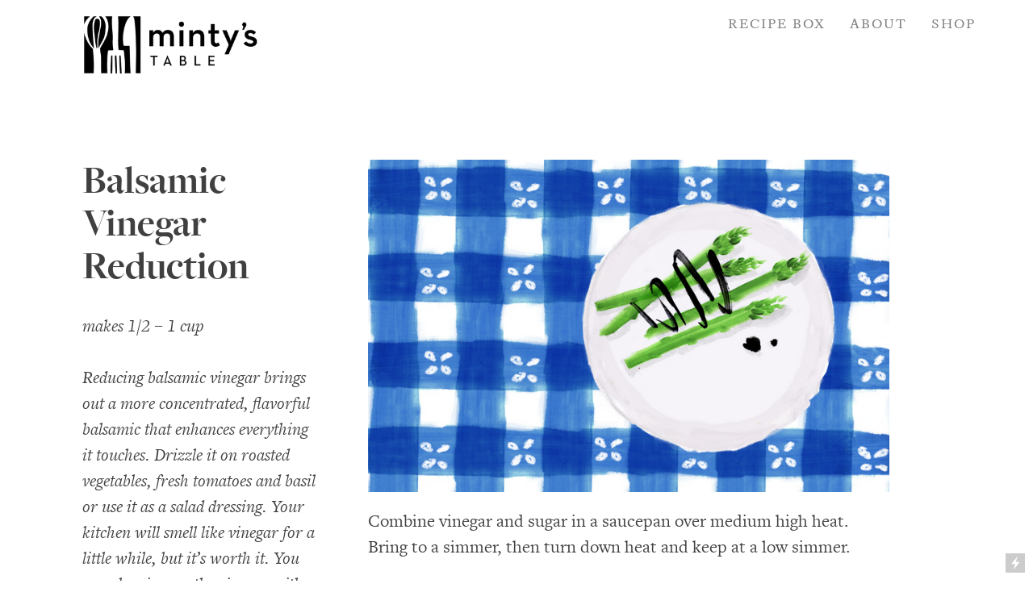

--- FILE ---
content_type: text/html; charset=UTF-8
request_url: https://laurenmonaco.com/MintysTable-Balsamic-Vinegar-Reduction
body_size: 35057
content:
<!DOCTYPE html>
<!-- 

        Running on cargo.site

-->
<html lang="en" data-predefined-style="true" data-css-presets="true" data-css-preset data-typography-preset>
	<head>
<script>
				var __cargo_context__ = 'live';
				var __cargo_js_ver__ = 'c=3451682563';
				var __cargo_maint__ = false;
				
				
			</script>
					<meta http-equiv="X-UA-Compatible" content="IE=edge,chrome=1">
		<meta http-equiv="Content-Type" content="text/html; charset=utf-8">
		<meta name="viewport" content="initial-scale=1.0, maximum-scale=1.0, user-scalable=no">
		
			<meta name="robots" content="index,follow">
		<title>MintysTable Balsamic Vinegar Reduction — Lauren Monaco </title>
		<meta name="description" content="Balsamic Vinegar Reduction makes 1/2 – 1 cup Reducing balsamic vinegar brings out a more concentrated, flavorful balsamic that enhances everything it...">
				<meta name="twitter:card" content="summary_large_image">
		<meta name="twitter:title" content="MintysTable Balsamic Vinegar Reduction — Lauren Monaco ">
		<meta name="twitter:description" content="Balsamic Vinegar Reduction makes 1/2 – 1 cup Reducing balsamic vinegar brings out a more concentrated, flavorful balsamic that enhances everything it...">
		<meta name="twitter:image" content="https://freight.cargo.site/w/600/i/4b5abb2d8b50e83e554905232ad9219ab80ecd59970f8eaa813ee7451077c10f/vinegar.png">
		<meta property="og:locale" content="en_US">
		<meta property="og:title" content="MintysTable Balsamic Vinegar Reduction — Lauren Monaco ">
		<meta property="og:description" content="Balsamic Vinegar Reduction makes 1/2 – 1 cup Reducing balsamic vinegar brings out a more concentrated, flavorful balsamic that enhances everything it...">
		<meta property="og:url" content="https://laurenmonaco.com/MintysTable-Balsamic-Vinegar-Reduction">
		<meta property="og:image" content="https://freight.cargo.site/w/600/i/4b5abb2d8b50e83e554905232ad9219ab80ecd59970f8eaa813ee7451077c10f/vinegar.png">
		<meta property="og:type" content="website">

		<link rel="preconnect" href="https://static.cargo.site" crossorigin>
		<link rel="preconnect" href="https://freight.cargo.site" crossorigin>
				<link rel="preconnect" href="https://type.cargo.site" crossorigin>

		<!--<link rel="preload" href="https://static.cargo.site/assets/social/IconFont-Regular-0.9.3.woff2" as="font" type="font/woff" crossorigin>-->

		<meta name="google-site-verification" content="n_p_W0ppGdEN53MnJ-O8nhpD18zXBNxhdwIBHczcn50" />

		<link href="https://freight.cargo.site/t/original/i/dda8736e4a66950218438dd8d7c407ba8fb280e8758100913b179608499b69a1/favicon3b.ico" rel="shortcut icon">
		<link href="https://laurenmonaco.com/rss" rel="alternate" type="application/rss+xml" title="Lauren Monaco  feed">

		<link href="https://laurenmonaco.com/stylesheet?c=3451682563&1649257912" id="member_stylesheet" rel="stylesheet" type="text/css" />
<style id="">@font-face{font-family:Icons;src:url(https://static.cargo.site/assets/social/IconFont-Regular-0.9.3.woff2);unicode-range:U+E000-E15C,U+F0000,U+FE0E}@font-face{font-family:Icons;src:url(https://static.cargo.site/assets/social/IconFont-Regular-0.9.3.woff2);font-weight:240;unicode-range:U+E000-E15C,U+F0000,U+FE0E}@font-face{font-family:Icons;src:url(https://static.cargo.site/assets/social/IconFont-Regular-0.9.3.woff2);unicode-range:U+E000-E15C,U+F0000,U+FE0E;font-weight:400}@font-face{font-family:Icons;src:url(https://static.cargo.site/assets/social/IconFont-Regular-0.9.3.woff2);unicode-range:U+E000-E15C,U+F0000,U+FE0E;font-weight:600}@font-face{font-family:Icons;src:url(https://static.cargo.site/assets/social/IconFont-Regular-0.9.3.woff2);unicode-range:U+E000-E15C,U+F0000,U+FE0E;font-weight:800}@font-face{font-family:Icons;src:url(https://static.cargo.site/assets/social/IconFont-Regular-0.9.3.woff2);unicode-range:U+E000-E15C,U+F0000,U+FE0E;font-style:italic}@font-face{font-family:Icons;src:url(https://static.cargo.site/assets/social/IconFont-Regular-0.9.3.woff2);unicode-range:U+E000-E15C,U+F0000,U+FE0E;font-weight:200;font-style:italic}@font-face{font-family:Icons;src:url(https://static.cargo.site/assets/social/IconFont-Regular-0.9.3.woff2);unicode-range:U+E000-E15C,U+F0000,U+FE0E;font-weight:400;font-style:italic}@font-face{font-family:Icons;src:url(https://static.cargo.site/assets/social/IconFont-Regular-0.9.3.woff2);unicode-range:U+E000-E15C,U+F0000,U+FE0E;font-weight:600;font-style:italic}@font-face{font-family:Icons;src:url(https://static.cargo.site/assets/social/IconFont-Regular-0.9.3.woff2);unicode-range:U+E000-E15C,U+F0000,U+FE0E;font-weight:800;font-style:italic}body.iconfont-loading,body.iconfont-loading *{color:transparent!important}body{-moz-osx-font-smoothing:grayscale;-webkit-font-smoothing:antialiased;-webkit-text-size-adjust:none}body.no-scroll{overflow:hidden}/*!
 * Content
 */.page{word-wrap:break-word}:focus{outline:0}.pointer-events-none{pointer-events:none}.pointer-events-auto{pointer-events:auto}.pointer-events-none .page_content .audio-player,.pointer-events-none .page_content .shop_product,.pointer-events-none .page_content a,.pointer-events-none .page_content audio,.pointer-events-none .page_content button,.pointer-events-none .page_content details,.pointer-events-none .page_content iframe,.pointer-events-none .page_content img,.pointer-events-none .page_content input,.pointer-events-none .page_content video{pointer-events:auto}.pointer-events-none .page_content *>a,.pointer-events-none .page_content>a{position:relative}s *{text-transform:inherit}#toolset{position:fixed;bottom:10px;right:10px;z-index:8}.mobile #toolset,.template_site_inframe #toolset{display:none}#toolset a{display:block;height:24px;width:24px;margin:0;padding:0;text-decoration:none;background:rgba(0,0,0,.2)}#toolset a:hover{background:rgba(0,0,0,.8)}[data-adminview] #toolset a,[data-adminview] #toolset_admin a{background:rgba(0,0,0,.04);pointer-events:none;cursor:default}#toolset_admin a:active{background:rgba(0,0,0,.7)}#toolset_admin a svg>*{transform:scale(1.1) translate(0,-.5px);transform-origin:50% 50%}#toolset_admin a svg{pointer-events:none;width:100%!important;height:auto!important}#following-container{overflow:auto;-webkit-overflow-scrolling:touch}#following-container iframe{height:100%;width:100%;position:absolute;top:0;left:0;right:0;bottom:0}:root{--following-width:-400px;--following-animation-duration:450ms}@keyframes following-open{0%{transform:translateX(0)}100%{transform:translateX(var(--following-width))}}@keyframes following-open-inverse{0%{transform:translateX(0)}100%{transform:translateX(calc(-1 * var(--following-width)))}}@keyframes following-close{0%{transform:translateX(var(--following-width))}100%{transform:translateX(0)}}@keyframes following-close-inverse{0%{transform:translateX(calc(-1 * var(--following-width)))}100%{transform:translateX(0)}}body.animate-left{animation:following-open var(--following-animation-duration);animation-fill-mode:both;animation-timing-function:cubic-bezier(.24,1,.29,1)}#following-container.animate-left{animation:following-close-inverse var(--following-animation-duration);animation-fill-mode:both;animation-timing-function:cubic-bezier(.24,1,.29,1)}#following-container.animate-left #following-frame{animation:following-close var(--following-animation-duration);animation-fill-mode:both;animation-timing-function:cubic-bezier(.24,1,.29,1)}body.animate-right{animation:following-close var(--following-animation-duration);animation-fill-mode:both;animation-timing-function:cubic-bezier(.24,1,.29,1)}#following-container.animate-right{animation:following-open-inverse var(--following-animation-duration);animation-fill-mode:both;animation-timing-function:cubic-bezier(.24,1,.29,1)}#following-container.animate-right #following-frame{animation:following-open var(--following-animation-duration);animation-fill-mode:both;animation-timing-function:cubic-bezier(.24,1,.29,1)}.slick-slider{position:relative;display:block;-moz-box-sizing:border-box;box-sizing:border-box;-webkit-user-select:none;-moz-user-select:none;-ms-user-select:none;user-select:none;-webkit-touch-callout:none;-khtml-user-select:none;-ms-touch-action:pan-y;touch-action:pan-y;-webkit-tap-highlight-color:transparent}.slick-list{position:relative;display:block;overflow:hidden;margin:0;padding:0}.slick-list:focus{outline:0}.slick-list.dragging{cursor:pointer;cursor:hand}.slick-slider .slick-list,.slick-slider .slick-track{transform:translate3d(0,0,0);will-change:transform}.slick-track{position:relative;top:0;left:0;display:block}.slick-track:after,.slick-track:before{display:table;content:'';width:1px;height:1px;margin-top:-1px;margin-left:-1px}.slick-track:after{clear:both}.slick-loading .slick-track{visibility:hidden}.slick-slide{display:none;float:left;height:100%;min-height:1px}[dir=rtl] .slick-slide{float:right}.content .slick-slide img{display:inline-block}.content .slick-slide img:not(.image-zoom){cursor:pointer}.content .scrub .slick-list,.content .scrub .slick-slide img:not(.image-zoom){cursor:ew-resize}body.slideshow-scrub-dragging *{cursor:ew-resize!important}.content .slick-slide img:not([src]),.content .slick-slide img[src='']{width:100%;height:auto}.slick-slide.slick-loading img{display:none}.slick-slide.dragging img{pointer-events:none}.slick-initialized .slick-slide{display:block}.slick-loading .slick-slide{visibility:hidden}.slick-vertical .slick-slide{display:block;height:auto;border:1px solid transparent}.slick-arrow.slick-hidden{display:none}.slick-arrow{position:absolute;z-index:9;width:0;top:0;height:100%;cursor:pointer;will-change:opacity;-webkit-transition:opacity 333ms cubic-bezier(.4,0,.22,1);transition:opacity 333ms cubic-bezier(.4,0,.22,1)}.slick-arrow.hidden{opacity:0}.slick-arrow svg{position:absolute;width:36px;height:36px;top:0;left:0;right:0;bottom:0;margin:auto;transform:translate(.25px,.25px)}.slick-arrow svg.right-arrow{transform:translate(.25px,.25px) scaleX(-1)}.slick-arrow svg:active{opacity:.75}.slick-arrow svg .arrow-shape{fill:none!important;stroke:#fff;stroke-linecap:square}.slick-arrow svg .arrow-outline{fill:none!important;stroke-width:2.5px;stroke:rgba(0,0,0,.6);stroke-linecap:square}.slick-arrow.slick-next{right:0;text-align:right}.slick-next svg,.wallpaper-navigation .slick-next svg{margin-right:10px}.mobile .slick-next svg{margin-right:10px}.slick-arrow.slick-prev{text-align:left}.slick-prev svg,.wallpaper-navigation .slick-prev svg{margin-left:10px}.mobile .slick-prev svg{margin-left:10px}.loading_animation{display:none;vertical-align:middle;z-index:15;line-height:0;pointer-events:none;border-radius:100%}.loading_animation.hidden{display:none}.loading_animation.pulsing{opacity:0;display:inline-block;animation-delay:.1s;-webkit-animation-delay:.1s;-moz-animation-delay:.1s;animation-duration:12s;animation-iteration-count:infinite;animation:fade-pulse-in .5s ease-in-out;-moz-animation:fade-pulse-in .5s ease-in-out;-webkit-animation:fade-pulse-in .5s ease-in-out;-webkit-animation-fill-mode:forwards;-moz-animation-fill-mode:forwards;animation-fill-mode:forwards}.loading_animation.pulsing.no-delay{animation-delay:0s;-webkit-animation-delay:0s;-moz-animation-delay:0s}.loading_animation div{border-radius:100%}.loading_animation div svg{max-width:100%;height:auto}.loading_animation div,.loading_animation div svg{width:20px;height:20px}.loading_animation.full-width svg{width:100%;height:auto}.loading_animation.full-width.big svg{width:100px;height:100px}.loading_animation div svg>*{fill:#ccc}.loading_animation div{-webkit-animation:spin-loading 12s ease-out;-webkit-animation-iteration-count:infinite;-moz-animation:spin-loading 12s ease-out;-moz-animation-iteration-count:infinite;animation:spin-loading 12s ease-out;animation-iteration-count:infinite}.loading_animation.hidden{display:none}[data-backdrop] .loading_animation{position:absolute;top:15px;left:15px;z-index:99}.loading_animation.position-absolute.middle{top:calc(50% - 10px);left:calc(50% - 10px)}.loading_animation.position-absolute.topleft{top:0;left:0}.loading_animation.position-absolute.middleright{top:calc(50% - 10px);right:1rem}.loading_animation.position-absolute.middleleft{top:calc(50% - 10px);left:1rem}.loading_animation.gray div svg>*{fill:#999}.loading_animation.gray-dark div svg>*{fill:#666}.loading_animation.gray-darker div svg>*{fill:#555}.loading_animation.gray-light div svg>*{fill:#ccc}.loading_animation.white div svg>*{fill:rgba(255,255,255,.85)}.loading_animation.blue div svg>*{fill:#698fff}.loading_animation.inline{display:inline-block;margin-bottom:.5ex}.loading_animation.inline.left{margin-right:.5ex}@-webkit-keyframes fade-pulse-in{0%{opacity:0}50%{opacity:.5}100%{opacity:1}}@-moz-keyframes fade-pulse-in{0%{opacity:0}50%{opacity:.5}100%{opacity:1}}@keyframes fade-pulse-in{0%{opacity:0}50%{opacity:.5}100%{opacity:1}}@-webkit-keyframes pulsate{0%{opacity:1}50%{opacity:0}100%{opacity:1}}@-moz-keyframes pulsate{0%{opacity:1}50%{opacity:0}100%{opacity:1}}@keyframes pulsate{0%{opacity:1}50%{opacity:0}100%{opacity:1}}@-webkit-keyframes spin-loading{0%{transform:rotate(0)}9%{transform:rotate(1050deg)}18%{transform:rotate(-1090deg)}20%{transform:rotate(-1080deg)}23%{transform:rotate(-1080deg)}28%{transform:rotate(-1095deg)}29%{transform:rotate(-1065deg)}34%{transform:rotate(-1080deg)}35%{transform:rotate(-1050deg)}40%{transform:rotate(-1065deg)}41%{transform:rotate(-1035deg)}44%{transform:rotate(-1035deg)}47%{transform:rotate(-2160deg)}50%{transform:rotate(-2160deg)}56%{transform:rotate(45deg)}60%{transform:rotate(45deg)}80%{transform:rotate(6120deg)}100%{transform:rotate(0)}}@keyframes spin-loading{0%{transform:rotate(0)}9%{transform:rotate(1050deg)}18%{transform:rotate(-1090deg)}20%{transform:rotate(-1080deg)}23%{transform:rotate(-1080deg)}28%{transform:rotate(-1095deg)}29%{transform:rotate(-1065deg)}34%{transform:rotate(-1080deg)}35%{transform:rotate(-1050deg)}40%{transform:rotate(-1065deg)}41%{transform:rotate(-1035deg)}44%{transform:rotate(-1035deg)}47%{transform:rotate(-2160deg)}50%{transform:rotate(-2160deg)}56%{transform:rotate(45deg)}60%{transform:rotate(45deg)}80%{transform:rotate(6120deg)}100%{transform:rotate(0)}}[grid-row]{align-items:flex-start;box-sizing:border-box;display:-webkit-box;display:-webkit-flex;display:-ms-flexbox;display:flex;-webkit-flex-wrap:wrap;-ms-flex-wrap:wrap;flex-wrap:wrap}[grid-col]{box-sizing:border-box}[grid-row] [grid-col].empty:after{content:"\0000A0";cursor:text}body.mobile[data-adminview=content-editproject] [grid-row] [grid-col].empty:after{display:none}[grid-col=auto]{-webkit-box-flex:1;-webkit-flex:1;-ms-flex:1;flex:1}[grid-col=x12]{width:100%}[grid-col=x11]{width:50%}[grid-col=x10]{width:33.33%}[grid-col=x9]{width:25%}[grid-col=x8]{width:20%}[grid-col=x7]{width:16.666666667%}[grid-col=x6]{width:14.285714286%}[grid-col=x5]{width:12.5%}[grid-col=x4]{width:11.111111111%}[grid-col=x3]{width:10%}[grid-col=x2]{width:9.090909091%}[grid-col=x1]{width:8.333333333%}[grid-col="1"]{width:8.33333%}[grid-col="2"]{width:16.66667%}[grid-col="3"]{width:25%}[grid-col="4"]{width:33.33333%}[grid-col="5"]{width:41.66667%}[grid-col="6"]{width:50%}[grid-col="7"]{width:58.33333%}[grid-col="8"]{width:66.66667%}[grid-col="9"]{width:75%}[grid-col="10"]{width:83.33333%}[grid-col="11"]{width:91.66667%}[grid-col="12"]{width:100%}body.mobile [grid-responsive] [grid-col]{width:100%;-webkit-box-flex:none;-webkit-flex:none;-ms-flex:none;flex:none}[data-ce-host=true][contenteditable=true] [grid-pad]{pointer-events:none}[data-ce-host=true][contenteditable=true] [grid-pad]>*{pointer-events:auto}[grid-pad="0"]{padding:0}[grid-pad="0.25"]{padding:.125rem}[grid-pad="0.5"]{padding:.25rem}[grid-pad="0.75"]{padding:.375rem}[grid-pad="1"]{padding:.5rem}[grid-pad="1.25"]{padding:.625rem}[grid-pad="1.5"]{padding:.75rem}[grid-pad="1.75"]{padding:.875rem}[grid-pad="2"]{padding:1rem}[grid-pad="2.5"]{padding:1.25rem}[grid-pad="3"]{padding:1.5rem}[grid-pad="3.5"]{padding:1.75rem}[grid-pad="4"]{padding:2rem}[grid-pad="5"]{padding:2.5rem}[grid-pad="6"]{padding:3rem}[grid-pad="7"]{padding:3.5rem}[grid-pad="8"]{padding:4rem}[grid-pad="9"]{padding:4.5rem}[grid-pad="10"]{padding:5rem}[grid-gutter="0"]{margin:0}[grid-gutter="0.5"]{margin:-.25rem}[grid-gutter="1"]{margin:-.5rem}[grid-gutter="1.5"]{margin:-.75rem}[grid-gutter="2"]{margin:-1rem}[grid-gutter="2.5"]{margin:-1.25rem}[grid-gutter="3"]{margin:-1.5rem}[grid-gutter="3.5"]{margin:-1.75rem}[grid-gutter="4"]{margin:-2rem}[grid-gutter="5"]{margin:-2.5rem}[grid-gutter="6"]{margin:-3rem}[grid-gutter="7"]{margin:-3.5rem}[grid-gutter="8"]{margin:-4rem}[grid-gutter="10"]{margin:-5rem}[grid-gutter="12"]{margin:-6rem}[grid-gutter="14"]{margin:-7rem}[grid-gutter="16"]{margin:-8rem}[grid-gutter="18"]{margin:-9rem}[grid-gutter="20"]{margin:-10rem}small{max-width:100%;text-decoration:inherit}img:not([src]),img[src='']{outline:1px solid rgba(177,177,177,.4);outline-offset:-1px;content:url([data-uri])}img.image-zoom{cursor:-webkit-zoom-in;cursor:-moz-zoom-in;cursor:zoom-in}#imprimatur{color:#333;font-size:10px;font-family:-apple-system,BlinkMacSystemFont,"Segoe UI",Roboto,Oxygen,Ubuntu,Cantarell,"Open Sans","Helvetica Neue",sans-serif,"Sans Serif",Icons;/*!System*/position:fixed;opacity:.3;right:-28px;bottom:160px;transform:rotate(270deg);-ms-transform:rotate(270deg);-webkit-transform:rotate(270deg);z-index:8;text-transform:uppercase;color:#999;opacity:.5;padding-bottom:2px;text-decoration:none}.mobile #imprimatur{display:none}bodycopy cargo-link a{font-family:-apple-system,BlinkMacSystemFont,"Segoe UI",Roboto,Oxygen,Ubuntu,Cantarell,"Open Sans","Helvetica Neue",sans-serif,"Sans Serif",Icons;/*!System*/font-size:12px;font-style:normal;font-weight:400;transform:rotate(270deg);text-decoration:none;position:fixed!important;right:-27px;bottom:100px;text-decoration:none;letter-spacing:normal;background:0 0;border:0;border-bottom:0;outline:0}/*! PhotoSwipe Default UI CSS by Dmitry Semenov | photoswipe.com | MIT license */.pswp--has_mouse .pswp__button--arrow--left,.pswp--has_mouse .pswp__button--arrow--right,.pswp__ui{visibility:visible}.pswp--minimal--dark .pswp__top-bar,.pswp__button{background:0 0}.pswp,.pswp__bg,.pswp__container,.pswp__img--placeholder,.pswp__zoom-wrap,.quick-view-navigation{-webkit-backface-visibility:hidden}.pswp__button{cursor:pointer;opacity:1;-webkit-appearance:none;transition:opacity .2s;-webkit-box-shadow:none;box-shadow:none}.pswp__button-close>svg{top:10px;right:10px;margin-left:auto}.pswp--touch .quick-view-navigation{display:none}.pswp__ui{-webkit-font-smoothing:auto;opacity:1;z-index:1550}.quick-view-navigation{will-change:opacity;-webkit-transition:opacity 333ms cubic-bezier(.4,0,.22,1);transition:opacity 333ms cubic-bezier(.4,0,.22,1)}.quick-view-navigation .pswp__group .pswp__button{pointer-events:auto}.pswp__button>svg{position:absolute;width:36px;height:36px}.quick-view-navigation .pswp__group:active svg{opacity:.75}.pswp__button svg .shape-shape{fill:#fff}.pswp__button svg .shape-outline{fill:#000}.pswp__button-prev>svg{top:0;bottom:0;left:10px;margin:auto}.pswp__button-next>svg{top:0;bottom:0;right:10px;margin:auto}.quick-view-navigation .pswp__group .pswp__button-prev{position:absolute;left:0;top:0;width:0;height:100%}.quick-view-navigation .pswp__group .pswp__button-next{position:absolute;right:0;top:0;width:0;height:100%}.quick-view-navigation .close-button,.quick-view-navigation .left-arrow,.quick-view-navigation .right-arrow{transform:translate(.25px,.25px)}.quick-view-navigation .right-arrow{transform:translate(.25px,.25px) scaleX(-1)}.pswp__button svg .shape-outline{fill:transparent!important;stroke:#000;stroke-width:2.5px;stroke-linecap:square}.pswp__button svg .shape-shape{fill:transparent!important;stroke:#fff;stroke-width:1.5px;stroke-linecap:square}.pswp__bg,.pswp__scroll-wrap,.pswp__zoom-wrap{width:100%;position:absolute}.quick-view-navigation .pswp__group .pswp__button-close{margin:0}.pswp__container,.pswp__item,.pswp__zoom-wrap{right:0;bottom:0;top:0;position:absolute;left:0}.pswp__ui--hidden .pswp__button{opacity:.001}.pswp__ui--hidden .pswp__button,.pswp__ui--hidden .pswp__button *{pointer-events:none}.pswp .pswp__ui.pswp__ui--displaynone{display:none}.pswp__element--disabled{display:none!important}/*! PhotoSwipe main CSS by Dmitry Semenov | photoswipe.com | MIT license */.pswp{position:fixed;display:none;height:100%;width:100%;top:0;left:0;right:0;bottom:0;margin:auto;-ms-touch-action:none;touch-action:none;z-index:9999999;-webkit-text-size-adjust:100%;line-height:initial;letter-spacing:initial;outline:0}.pswp img{max-width:none}.pswp--zoom-disabled .pswp__img{cursor:default!important}.pswp--animate_opacity{opacity:.001;will-change:opacity;-webkit-transition:opacity 333ms cubic-bezier(.4,0,.22,1);transition:opacity 333ms cubic-bezier(.4,0,.22,1)}.pswp--open{display:block}.pswp--zoom-allowed .pswp__img{cursor:-webkit-zoom-in;cursor:-moz-zoom-in;cursor:zoom-in}.pswp--zoomed-in .pswp__img{cursor:-webkit-grab;cursor:-moz-grab;cursor:grab}.pswp--dragging .pswp__img{cursor:-webkit-grabbing;cursor:-moz-grabbing;cursor:grabbing}.pswp__bg{left:0;top:0;height:100%;opacity:0;transform:translateZ(0);will-change:opacity}.pswp__scroll-wrap{left:0;top:0;height:100%}.pswp__container,.pswp__zoom-wrap{-ms-touch-action:none;touch-action:none}.pswp__container,.pswp__img{-webkit-user-select:none;-moz-user-select:none;-ms-user-select:none;user-select:none;-webkit-tap-highlight-color:transparent;-webkit-touch-callout:none}.pswp__zoom-wrap{-webkit-transform-origin:left top;-ms-transform-origin:left top;transform-origin:left top;-webkit-transition:-webkit-transform 222ms cubic-bezier(.4,0,.22,1);transition:transform 222ms cubic-bezier(.4,0,.22,1)}.pswp__bg{-webkit-transition:opacity 222ms cubic-bezier(.4,0,.22,1);transition:opacity 222ms cubic-bezier(.4,0,.22,1)}.pswp--animated-in .pswp__bg,.pswp--animated-in .pswp__zoom-wrap{-webkit-transition:none;transition:none}.pswp--hide-overflow .pswp__scroll-wrap,.pswp--hide-overflow.pswp{overflow:hidden}.pswp__img{position:absolute;width:auto;height:auto;top:0;left:0}.pswp__img--placeholder--blank{background:#222}.pswp--ie .pswp__img{width:100%!important;height:auto!important;left:0;top:0}.pswp__ui--idle{opacity:0}.pswp__error-msg{position:absolute;left:0;top:50%;width:100%;text-align:center;font-size:14px;line-height:16px;margin-top:-8px;color:#ccc}.pswp__error-msg a{color:#ccc;text-decoration:underline}.pswp__error-msg{font-family:-apple-system,BlinkMacSystemFont,"Segoe UI",Roboto,Oxygen,Ubuntu,Cantarell,"Open Sans","Helvetica Neue",sans-serif}.quick-view.mouse-down .iframe-item{pointer-events:none!important}.quick-view-caption-positioner{pointer-events:none;width:100%;height:100%}.quick-view-caption-wrapper{margin:auto;position:absolute;bottom:0;left:0;right:0}.quick-view-horizontal-align-left .quick-view-caption-wrapper{margin-left:0}.quick-view-horizontal-align-right .quick-view-caption-wrapper{margin-right:0}[data-quick-view-caption]{transition:.1s opacity ease-in-out;position:absolute;bottom:0;left:0;right:0}.quick-view-horizontal-align-left [data-quick-view-caption]{text-align:left}.quick-view-horizontal-align-right [data-quick-view-caption]{text-align:right}.quick-view-caption{transition:.1s opacity ease-in-out}.quick-view-caption>*{display:inline-block}.quick-view-caption *{pointer-events:auto}.quick-view-caption.hidden{opacity:0}.shop_product .dropdown_wrapper{flex:0 0 100%;position:relative}.shop_product select{appearance:none;-moz-appearance:none;-webkit-appearance:none;outline:0;-webkit-font-smoothing:antialiased;-moz-osx-font-smoothing:grayscale;cursor:pointer;border-radius:0;white-space:nowrap;overflow:hidden!important;text-overflow:ellipsis}.shop_product select.dropdown::-ms-expand{display:none}.shop_product a{cursor:pointer;border-bottom:none;text-decoration:none}.shop_product a.out-of-stock{pointer-events:none}body.audio-player-dragging *{cursor:ew-resize!important}.audio-player{display:inline-flex;flex:1 0 calc(100% - 2px);width:calc(100% - 2px)}.audio-player .button{height:100%;flex:0 0 3.3rem;display:flex}.audio-player .separator{left:3.3rem;height:100%}.audio-player .buffer{width:0%;height:100%;transition:left .3s linear,width .3s linear}.audio-player.seeking .buffer{transition:left 0s,width 0s}.audio-player.seeking{user-select:none;-webkit-user-select:none;cursor:ew-resize}.audio-player.seeking *{user-select:none;-webkit-user-select:none;cursor:ew-resize}.audio-player .bar{overflow:hidden;display:flex;justify-content:space-between;align-content:center;flex-grow:1}.audio-player .progress{width:0%;height:100%;transition:width .3s linear}.audio-player.seeking .progress{transition:width 0s}.audio-player .pause,.audio-player .play{cursor:pointer;height:100%}.audio-player .note-icon{margin:auto 0;order:2;flex:0 1 auto}.audio-player .title{white-space:nowrap;overflow:hidden;text-overflow:ellipsis;pointer-events:none;user-select:none;padding:.5rem 0 .5rem 1rem;margin:auto auto auto 0;flex:0 3 auto;min-width:0;width:100%}.audio-player .total-time{flex:0 1 auto;margin:auto 0}.audio-player .current-time,.audio-player .play-text{flex:0 1 auto;margin:auto 0}.audio-player .stream-anim{user-select:none;margin:auto auto auto 0}.audio-player .stream-anim span{display:inline-block}.audio-player .buffer,.audio-player .current-time,.audio-player .note-svg,.audio-player .play-text,.audio-player .separator,.audio-player .total-time{user-select:none;pointer-events:none}.audio-player .buffer,.audio-player .play-text,.audio-player .progress{position:absolute}.audio-player,.audio-player .bar,.audio-player .button,.audio-player .current-time,.audio-player .note-icon,.audio-player .pause,.audio-player .play,.audio-player .total-time{position:relative}body.mobile .audio-player,body.mobile .audio-player *{-webkit-touch-callout:none}#standalone-admin-frame{border:0;width:400px;position:absolute;right:0;top:0;height:100vh;z-index:99}body[standalone-admin=true] #standalone-admin-frame{transform:translate(0,0)}body[standalone-admin=true] .main_container{width:calc(100% - 400px)}body[standalone-admin=false] #standalone-admin-frame{transform:translate(100%,0)}body[standalone-admin=false] .main_container{width:100%}.toggle_standaloneAdmin{position:fixed;top:0;right:400px;height:40px;width:40px;z-index:999;cursor:pointer;background-color:rgba(0,0,0,.4)}.toggle_standaloneAdmin:active{opacity:.7}body[standalone-admin=false] .toggle_standaloneAdmin{right:0}.toggle_standaloneAdmin *{color:#fff;fill:#fff}.toggle_standaloneAdmin svg{padding:6px;width:100%;height:100%;opacity:.85}body[standalone-admin=false] .toggle_standaloneAdmin #close,body[standalone-admin=true] .toggle_standaloneAdmin #backdropsettings{display:none}.toggle_standaloneAdmin>div{width:100%;height:100%}#admin_toggle_button{position:fixed;top:50%;transform:translate(0,-50%);right:400px;height:36px;width:12px;z-index:999;cursor:pointer;background-color:rgba(0,0,0,.09);padding-left:2px;margin-right:5px}#admin_toggle_button .bar{content:'';background:rgba(0,0,0,.09);position:fixed;width:5px;bottom:0;top:0;z-index:10}#admin_toggle_button:active{background:rgba(0,0,0,.065)}#admin_toggle_button *{color:#fff;fill:#fff}#admin_toggle_button svg{padding:0;width:16px;height:36px;margin-left:1px;opacity:1}#admin_toggle_button svg *{fill:#fff;opacity:1}#admin_toggle_button[data-state=closed] .toggle_admin_close{display:none}#admin_toggle_button[data-state=closed],#admin_toggle_button[data-state=closed] .toggle_admin_open{width:20px;cursor:pointer;margin:0}#admin_toggle_button[data-state=closed] svg{margin-left:2px}#admin_toggle_button[data-state=open] .toggle_admin_open{display:none}select,select *{text-rendering:auto!important}b b{font-weight:inherit}*{-webkit-box-sizing:border-box;-moz-box-sizing:border-box;box-sizing:border-box}customhtml>*{position:relative;z-index:10}body,html{min-height:100vh;margin:0;padding:0}html{touch-action:manipulation;position:relative;background-color:#fff}.main_container{min-height:100vh;width:100%;overflow:hidden}.container{display:-webkit-box;display:-webkit-flex;display:-moz-box;display:-ms-flexbox;display:flex;-webkit-flex-wrap:wrap;-moz-flex-wrap:wrap;-ms-flex-wrap:wrap;flex-wrap:wrap;max-width:100%;width:100%;overflow:visible}.container{align-items:flex-start;-webkit-align-items:flex-start}.page{z-index:2}.page ul li>text-limit{display:block}.content,.content_container,.pinned{-webkit-flex:1 0 auto;-moz-flex:1 0 auto;-ms-flex:1 0 auto;flex:1 0 auto;max-width:100%}.content_container{width:100%}.content_container.full_height{min-height:100vh}.page_background{position:absolute;top:0;left:0;width:100%;height:100%}.page_container{position:relative;overflow:visible;width:100%}.backdrop{position:absolute;top:0;z-index:1;width:100%;height:100%;max-height:100vh}.backdrop>div{position:absolute;top:0;left:0;width:100%;height:100%;-webkit-backface-visibility:hidden;backface-visibility:hidden;transform:translate3d(0,0,0);contain:strict}[data-backdrop].backdrop>div[data-overflowing]{max-height:100vh;position:absolute;top:0;left:0}body.mobile [split-responsive]{display:flex;flex-direction:column}body.mobile [split-responsive] .container{width:100%;order:2}body.mobile [split-responsive] .backdrop{position:relative;height:50vh;width:100%;order:1}body.mobile [split-responsive] [data-auxiliary].backdrop{position:absolute;height:50vh;width:100%;order:1}.page{position:relative;z-index:2}img[data-align=left]{float:left}img[data-align=right]{float:right}[data-rotation]{transform-origin:center center}.content .page_content:not([contenteditable=true]) [data-draggable]{pointer-events:auto!important;backface-visibility:hidden}.preserve-3d{-moz-transform-style:preserve-3d;transform-style:preserve-3d}.content .page_content:not([contenteditable=true]) [data-draggable] iframe{pointer-events:none!important}.dragging-active iframe{pointer-events:none!important}.content .page_content:not([contenteditable=true]) [data-draggable]:active{opacity:1}.content .scroll-transition-fade{transition:transform 1s ease-in-out,opacity .8s ease-in-out}.content .scroll-transition-fade.below-viewport{opacity:0;transform:translateY(40px)}.mobile.full_width .page_container:not([split-layout]) .container_width{width:100%}[data-view=pinned_bottom] .bottom_pin_invisibility{visibility:hidden}.pinned{position:relative;width:100%}.pinned .page_container.accommodate:not(.fixed):not(.overlay){z-index:2}.pinned .page_container.overlay{position:absolute;z-index:4}.pinned .page_container.overlay.fixed{position:fixed}.pinned .page_container.overlay.fixed .page{max-height:100vh;-webkit-overflow-scrolling:touch}.pinned .page_container.overlay.fixed .page.allow-scroll{overflow-y:auto;overflow-x:hidden}.pinned .page_container.overlay.fixed .page.allow-scroll{align-items:flex-start;-webkit-align-items:flex-start}.pinned .page_container .page.allow-scroll::-webkit-scrollbar{width:0;background:0 0;display:none}.pinned.pinned_top .page_container.overlay{left:0;top:0}.pinned.pinned_bottom .page_container.overlay{left:0;bottom:0}div[data-container=set]:empty{margin-top:1px}.thumbnails{position:relative;z-index:1}[thumbnails=grid]{align-items:baseline}[thumbnails=justify] .thumbnail{box-sizing:content-box}[thumbnails][data-padding-zero] .thumbnail{margin-bottom:-1px}[thumbnails=montessori] .thumbnail{pointer-events:auto;position:absolute}[thumbnails] .thumbnail>a{display:block;text-decoration:none}[thumbnails=montessori]{height:0}[thumbnails][data-resizing],[thumbnails][data-resizing] *{cursor:nwse-resize}[thumbnails] .thumbnail .resize-handle{cursor:nwse-resize;width:26px;height:26px;padding:5px;position:absolute;opacity:.75;right:-1px;bottom:-1px;z-index:100}[thumbnails][data-resizing] .resize-handle{display:none}[thumbnails] .thumbnail .resize-handle svg{position:absolute;top:0;left:0}[thumbnails] .thumbnail .resize-handle:hover{opacity:1}[data-can-move].thumbnail .resize-handle svg .resize_path_outline{fill:#fff}[data-can-move].thumbnail .resize-handle svg .resize_path{fill:#000}[thumbnails=montessori] .thumbnail_sizer{height:0;width:100%;position:relative;padding-bottom:100%;pointer-events:none}[thumbnails] .thumbnail img{display:block;min-height:3px;margin-bottom:0}[thumbnails] .thumbnail img:not([src]),img[src=""]{margin:0!important;width:100%;min-height:3px;height:100%!important;position:absolute}[aspect-ratio="1x1"].thumb_image{height:0;padding-bottom:100%;overflow:hidden}[aspect-ratio="4x3"].thumb_image{height:0;padding-bottom:75%;overflow:hidden}[aspect-ratio="16x9"].thumb_image{height:0;padding-bottom:56.25%;overflow:hidden}[thumbnails] .thumb_image{width:100%;position:relative}[thumbnails][thumbnail-vertical-align=top]{align-items:flex-start}[thumbnails][thumbnail-vertical-align=middle]{align-items:center}[thumbnails][thumbnail-vertical-align=bottom]{align-items:baseline}[thumbnails][thumbnail-horizontal-align=left]{justify-content:flex-start}[thumbnails][thumbnail-horizontal-align=middle]{justify-content:center}[thumbnails][thumbnail-horizontal-align=right]{justify-content:flex-end}.thumb_image.default_image>svg{position:absolute;top:0;left:0;bottom:0;right:0;width:100%;height:100%}.thumb_image.default_image{outline:1px solid #ccc;outline-offset:-1px;position:relative}.mobile.full_width [data-view=Thumbnail] .thumbnails_width{width:100%}.content [data-draggable] a:active,.content [data-draggable] img:active{opacity:initial}.content .draggable-dragging{opacity:initial}[data-draggable].draggable_visible{visibility:visible}[data-draggable].draggable_hidden{visibility:hidden}.gallery_card [data-draggable],.marquee [data-draggable]{visibility:inherit}[data-draggable]{visibility:visible;background-color:rgba(0,0,0,.003)}#site_menu_panel_container .image-gallery:not(.initialized){height:0;padding-bottom:100%;min-height:initial}.image-gallery:not(.initialized){min-height:100vh;visibility:hidden;width:100%}.image-gallery .gallery_card img{display:block;width:100%;height:auto}.image-gallery .gallery_card{transform-origin:center}.image-gallery .gallery_card.dragging{opacity:.1;transform:initial!important}.image-gallery:not([image-gallery=slideshow]) .gallery_card iframe:only-child,.image-gallery:not([image-gallery=slideshow]) .gallery_card video:only-child{width:100%;height:100%;top:0;left:0;position:absolute}.image-gallery[image-gallery=slideshow] .gallery_card video[muted][autoplay]:not([controls]),.image-gallery[image-gallery=slideshow] .gallery_card video[muted][data-autoplay]:not([controls]){pointer-events:none}.image-gallery [image-gallery-pad="0"] video:only-child{object-fit:cover;height:calc(100% + 1px)}div.image-gallery>a,div.image-gallery>iframe,div.image-gallery>img,div.image-gallery>video{display:none}[image-gallery-row]{align-items:flex-start;box-sizing:border-box;display:-webkit-box;display:-webkit-flex;display:-ms-flexbox;display:flex;-webkit-flex-wrap:wrap;-ms-flex-wrap:wrap;flex-wrap:wrap}.image-gallery .gallery_card_image{width:100%;position:relative}[data-predefined-style=true] .image-gallery a.gallery_card{display:block;border:none}[image-gallery-col]{box-sizing:border-box}[image-gallery-col=x12]{width:100%}[image-gallery-col=x11]{width:50%}[image-gallery-col=x10]{width:33.33%}[image-gallery-col=x9]{width:25%}[image-gallery-col=x8]{width:20%}[image-gallery-col=x7]{width:16.666666667%}[image-gallery-col=x6]{width:14.285714286%}[image-gallery-col=x5]{width:12.5%}[image-gallery-col=x4]{width:11.111111111%}[image-gallery-col=x3]{width:10%}[image-gallery-col=x2]{width:9.090909091%}[image-gallery-col=x1]{width:8.333333333%}.content .page_content [image-gallery-pad].image-gallery{pointer-events:none}.content .page_content [image-gallery-pad].image-gallery .gallery_card_image>*,.content .page_content [image-gallery-pad].image-gallery .gallery_image_caption{pointer-events:auto}.content .page_content [image-gallery-pad="0"]{padding:0}.content .page_content [image-gallery-pad="0.25"]{padding:.125rem}.content .page_content [image-gallery-pad="0.5"]{padding:.25rem}.content .page_content [image-gallery-pad="0.75"]{padding:.375rem}.content .page_content [image-gallery-pad="1"]{padding:.5rem}.content .page_content [image-gallery-pad="1.25"]{padding:.625rem}.content .page_content [image-gallery-pad="1.5"]{padding:.75rem}.content .page_content [image-gallery-pad="1.75"]{padding:.875rem}.content .page_content [image-gallery-pad="2"]{padding:1rem}.content .page_content [image-gallery-pad="2.5"]{padding:1.25rem}.content .page_content [image-gallery-pad="3"]{padding:1.5rem}.content .page_content [image-gallery-pad="3.5"]{padding:1.75rem}.content .page_content [image-gallery-pad="4"]{padding:2rem}.content .page_content [image-gallery-pad="5"]{padding:2.5rem}.content .page_content [image-gallery-pad="6"]{padding:3rem}.content .page_content [image-gallery-pad="7"]{padding:3.5rem}.content .page_content [image-gallery-pad="8"]{padding:4rem}.content .page_content [image-gallery-pad="9"]{padding:4.5rem}.content .page_content [image-gallery-pad="10"]{padding:5rem}.content .page_content [image-gallery-gutter="0"]{margin:0}.content .page_content [image-gallery-gutter="0.5"]{margin:-.25rem}.content .page_content [image-gallery-gutter="1"]{margin:-.5rem}.content .page_content [image-gallery-gutter="1.5"]{margin:-.75rem}.content .page_content [image-gallery-gutter="2"]{margin:-1rem}.content .page_content [image-gallery-gutter="2.5"]{margin:-1.25rem}.content .page_content [image-gallery-gutter="3"]{margin:-1.5rem}.content .page_content [image-gallery-gutter="3.5"]{margin:-1.75rem}.content .page_content [image-gallery-gutter="4"]{margin:-2rem}.content .page_content [image-gallery-gutter="5"]{margin:-2.5rem}.content .page_content [image-gallery-gutter="6"]{margin:-3rem}.content .page_content [image-gallery-gutter="7"]{margin:-3.5rem}.content .page_content [image-gallery-gutter="8"]{margin:-4rem}.content .page_content [image-gallery-gutter="10"]{margin:-5rem}.content .page_content [image-gallery-gutter="12"]{margin:-6rem}.content .page_content [image-gallery-gutter="14"]{margin:-7rem}.content .page_content [image-gallery-gutter="16"]{margin:-8rem}.content .page_content [image-gallery-gutter="18"]{margin:-9rem}.content .page_content [image-gallery-gutter="20"]{margin:-10rem}[image-gallery=slideshow]:not(.initialized)>*{min-height:1px;opacity:0;min-width:100%}[image-gallery=slideshow][data-constrained-by=height] [image-gallery-vertical-align].slick-track{align-items:flex-start}[image-gallery=slideshow] img.image-zoom:active{opacity:initial}[image-gallery=slideshow].slick-initialized .gallery_card{pointer-events:none}[image-gallery=slideshow].slick-initialized .gallery_card.slick-current{pointer-events:auto}[image-gallery=slideshow] .gallery_card:not(.has_caption){line-height:0}.content .page_content [image-gallery=slideshow].image-gallery>*{pointer-events:auto}.content [image-gallery=slideshow].image-gallery.slick-initialized .gallery_card{overflow:hidden;margin:0;display:flex;flex-flow:row wrap;flex-shrink:0}.content [image-gallery=slideshow].image-gallery.slick-initialized .gallery_card.slick-current{overflow:visible}[image-gallery=slideshow] .gallery_image_caption{opacity:1;transition:opacity .3s;-webkit-transition:opacity .3s;width:100%;margin-left:auto;margin-right:auto;clear:both}[image-gallery-horizontal-align=left] .gallery_image_caption{text-align:left}[image-gallery-horizontal-align=middle] .gallery_image_caption{text-align:center}[image-gallery-horizontal-align=right] .gallery_image_caption{text-align:right}[image-gallery=slideshow][data-slideshow-in-transition] .gallery_image_caption{opacity:0;transition:opacity .3s;-webkit-transition:opacity .3s}[image-gallery=slideshow] .gallery_card_image{width:initial;margin:0;display:inline-block}[image-gallery=slideshow] .gallery_card img{margin:0;display:block}[image-gallery=slideshow][data-exploded]{align-items:flex-start;box-sizing:border-box;display:-webkit-box;display:-webkit-flex;display:-ms-flexbox;display:flex;-webkit-flex-wrap:wrap;-ms-flex-wrap:wrap;flex-wrap:wrap;justify-content:flex-start;align-content:flex-start}[image-gallery=slideshow][data-exploded] .gallery_card{padding:1rem;width:16.666%}[image-gallery=slideshow][data-exploded] .gallery_card_image{height:0;display:block;width:100%}[image-gallery=grid]{align-items:baseline}[image-gallery=grid] .gallery_card.has_caption .gallery_card_image{display:block}[image-gallery=grid] [image-gallery-pad="0"].gallery_card{margin-bottom:-1px}[image-gallery=grid] .gallery_card img{margin:0}[image-gallery=columns] .gallery_card img{margin:0}[image-gallery=justify]{align-items:flex-start}[image-gallery=justify] .gallery_card img{margin:0}[image-gallery=montessori][image-gallery-row]{display:block}[image-gallery=montessori] a.gallery_card,[image-gallery=montessori] div.gallery_card{position:absolute;pointer-events:auto}[image-gallery=montessori][data-can-move] .gallery_card,[image-gallery=montessori][data-can-move] .gallery_card .gallery_card_image,[image-gallery=montessori][data-can-move] .gallery_card .gallery_card_image>*{cursor:move}[image-gallery=montessori]{position:relative;height:0}[image-gallery=freeform] .gallery_card{position:relative}[image-gallery=freeform] [image-gallery-pad="0"].gallery_card{margin-bottom:-1px}[image-gallery-vertical-align]{display:flex;flex-flow:row wrap}[image-gallery-vertical-align].slick-track{display:flex;flex-flow:row nowrap}.image-gallery .slick-list{margin-bottom:-.3px}[image-gallery-vertical-align=top]{align-content:flex-start;align-items:flex-start}[image-gallery-vertical-align=middle]{align-items:center;align-content:center}[image-gallery-vertical-align=bottom]{align-content:flex-end;align-items:flex-end}[image-gallery-horizontal-align=left]{justify-content:flex-start}[image-gallery-horizontal-align=middle]{justify-content:center}[image-gallery-horizontal-align=right]{justify-content:flex-end}.image-gallery[data-resizing],.image-gallery[data-resizing] *{cursor:nwse-resize!important}.image-gallery .gallery_card .resize-handle,.image-gallery .gallery_card .resize-handle *{cursor:nwse-resize!important}.image-gallery .gallery_card .resize-handle{width:26px;height:26px;padding:5px;position:absolute;opacity:.75;right:-1px;bottom:-1px;z-index:10}.image-gallery[data-resizing] .resize-handle{display:none}.image-gallery .gallery_card .resize-handle svg{cursor:nwse-resize!important;position:absolute;top:0;left:0}.image-gallery .gallery_card .resize-handle:hover{opacity:1}[data-can-move].gallery_card .resize-handle svg .resize_path_outline{fill:#fff}[data-can-move].gallery_card .resize-handle svg .resize_path{fill:#000}[image-gallery=montessori] .thumbnail_sizer{height:0;width:100%;position:relative;padding-bottom:100%;pointer-events:none}#site_menu_button{display:block;text-decoration:none;pointer-events:auto;z-index:9;vertical-align:top;cursor:pointer;box-sizing:content-box;font-family:Icons}#site_menu_button.custom_icon{padding:0;line-height:0}#site_menu_button.custom_icon img{width:100%;height:auto}#site_menu_wrapper.disabled #site_menu_button{display:none}#site_menu_wrapper.mobile_only #site_menu_button{display:none}body.mobile #site_menu_wrapper.mobile_only:not(.disabled) #site_menu_button:not(.active){display:block}#site_menu_panel_container[data-type=cargo_menu] #site_menu_panel{display:block;position:fixed;top:0;right:0;bottom:0;left:0;z-index:10;cursor:default}.site_menu{pointer-events:auto;position:absolute;z-index:11;top:0;bottom:0;line-height:0;max-width:400px;min-width:300px;font-size:20px;text-align:left;background:rgba(20,20,20,.95);padding:20px 30px 90px 30px;overflow-y:auto;overflow-x:hidden;display:-webkit-box;display:-webkit-flex;display:-ms-flexbox;display:flex;-webkit-box-orient:vertical;-webkit-box-direction:normal;-webkit-flex-direction:column;-ms-flex-direction:column;flex-direction:column;-webkit-box-pack:start;-webkit-justify-content:flex-start;-ms-flex-pack:start;justify-content:flex-start}body.mobile #site_menu_wrapper .site_menu{-webkit-overflow-scrolling:touch;min-width:auto;max-width:100%;width:100%;padding:20px}#site_menu_wrapper[data-sitemenu-position=bottom-left] #site_menu,#site_menu_wrapper[data-sitemenu-position=top-left] #site_menu{left:0}#site_menu_wrapper[data-sitemenu-position=bottom-right] #site_menu,#site_menu_wrapper[data-sitemenu-position=top-right] #site_menu{right:0}#site_menu_wrapper[data-type=page] .site_menu{right:0;left:0;width:100%;padding:0;margin:0;background:0 0}.site_menu_wrapper.open .site_menu{display:block}.site_menu div{display:block}.site_menu a{text-decoration:none;display:inline-block;color:rgba(255,255,255,.75);max-width:100%;overflow:hidden;white-space:nowrap;text-overflow:ellipsis;line-height:1.4}.site_menu div a.active{color:rgba(255,255,255,.4)}.site_menu div.set-link>a{font-weight:700}.site_menu div.hidden{display:none}.site_menu .close{display:block;position:absolute;top:0;right:10px;font-size:60px;line-height:50px;font-weight:200;color:rgba(255,255,255,.4);cursor:pointer;user-select:none}#site_menu_panel_container .page_container{position:relative;overflow:hidden;background:0 0;z-index:2}#site_menu_panel_container .site_menu_page_wrapper{position:fixed;top:0;left:0;overflow-y:auto;-webkit-overflow-scrolling:touch;height:100%;width:100%;z-index:100}#site_menu_panel_container .site_menu_page_wrapper .backdrop{pointer-events:none}#site_menu_panel_container #site_menu_page_overlay{position:fixed;top:0;right:0;bottom:0;left:0;cursor:default;z-index:1}#shop_button{display:block;text-decoration:none;pointer-events:auto;z-index:9;vertical-align:top;cursor:pointer;box-sizing:content-box;font-family:Icons}#shop_button.custom_icon{padding:0;line-height:0}#shop_button.custom_icon img{width:100%;height:auto}#shop_button.disabled{display:none}.loading[data-loading]{display:none;position:fixed;bottom:8px;left:8px;z-index:100}.new_site_button_wrapper{font-size:1.8rem;font-weight:400;color:rgba(0,0,0,.85);font-family:-apple-system,BlinkMacSystemFont,'Segoe UI',Roboto,Oxygen,Ubuntu,Cantarell,'Open Sans','Helvetica Neue',sans-serif,'Sans Serif',Icons;font-style:normal;line-height:1.4;color:#fff;position:fixed;bottom:0;right:0;z-index:999}body.template_site #toolset{display:none!important}body.mobile .new_site_button{display:none}.new_site_button{display:flex;height:44px;cursor:pointer}.new_site_button .plus{width:44px;height:100%}.new_site_button .plus svg{width:100%;height:100%}.new_site_button .plus svg line{stroke:#000;stroke-width:2px}.new_site_button .plus:after,.new_site_button .plus:before{content:'';width:30px;height:2px}.new_site_button .text{background:#0fce83;display:none;padding:7.5px 15px 7.5px 15px;height:100%;font-size:20px;color:#222}.new_site_button:active{opacity:.8}.new_site_button.show_full .text{display:block}.new_site_button.show_full .plus{display:none}html:not(.admin-wrapper) .template_site #confirm_modal [data-progress] .progress-indicator:after{content:'Generating Site...';padding:7.5px 15px;right:-200px;color:#000}bodycopy svg.marker-overlay,bodycopy svg.marker-overlay *{transform-origin:0 0;-webkit-transform-origin:0 0;box-sizing:initial}bodycopy svg#svgroot{box-sizing:initial}bodycopy svg.marker-overlay{padding:inherit;position:absolute;left:0;top:0;width:100%;height:100%;min-height:1px;overflow:visible;pointer-events:none;z-index:999}bodycopy svg.marker-overlay *{pointer-events:initial}bodycopy svg.marker-overlay text{letter-spacing:initial}bodycopy svg.marker-overlay a{cursor:pointer}.marquee:not(.torn-down){overflow:hidden;width:100%;position:relative;padding-bottom:.25em;padding-top:.25em;margin-bottom:-.25em;margin-top:-.25em;contain:layout}.marquee .marquee_contents{will-change:transform;display:flex;flex-direction:column}.marquee[behavior][direction].torn-down{white-space:normal}.marquee[behavior=bounce] .marquee_contents{display:block;float:left;clear:both}.marquee[behavior=bounce] .marquee_inner{display:block}.marquee[behavior=bounce][direction=vertical] .marquee_contents{width:100%}.marquee[behavior=bounce][direction=diagonal] .marquee_inner:last-child,.marquee[behavior=bounce][direction=vertical] .marquee_inner:last-child{position:relative;visibility:hidden}.marquee[behavior=bounce][direction=horizontal],.marquee[behavior=scroll][direction=horizontal]{white-space:pre}.marquee[behavior=scroll][direction=horizontal] .marquee_contents{display:inline-flex;white-space:nowrap;min-width:100%}.marquee[behavior=scroll][direction=horizontal] .marquee_inner{min-width:100%}.marquee[behavior=scroll] .marquee_inner:first-child{will-change:transform;position:absolute;width:100%;top:0;left:0}.cycle{display:none}</style>
<script type="text/json" data-set="defaults" >{"current_offset":0,"current_page":1,"cargo_url":"laurenmonaco","is_domain":true,"is_mobile":false,"is_tablet":false,"is_phone":false,"api_path":"https:\/\/laurenmonaco.com\/_api","is_editor":false,"is_template":false,"is_direct_link":true,"direct_link_pid":17197574}</script>
<script type="text/json" data-set="DisplayOptions" >{"user_id":774329,"pagination_count":24,"title_in_project":true,"disable_project_scroll":false,"learning_cargo_seen":true,"resource_url":null,"use_sets":null,"sets_are_clickable":null,"set_links_position":null,"sticky_pages":null,"total_projects":0,"slideshow_responsive":false,"slideshow_thumbnails_header":true,"layout_options":{"content_position":"center_cover","content_width":"83","content_margin":"5","main_margin":"1.7","text_alignment":"text_left","vertical_position":"vertical_top","bgcolor":"rgb(255, 255, 255)","WebFontConfig":{"cargo":{"families":{"Freight Big":{"variants":["n2","i2","n4","i4","n7","i7"]},"Freight Text":{"variants":["n4","i4","n7","i7"]},"Williams Caslon Text":{"variants":["n4","i4","n7","i7"]},"Quiosco":{"variants":["n4","i4","n7","i7"]}}},"system":{"families":{"-apple-system":{"variants":["n4"]}}}},"links_orientation":"links_horizontal","viewport_size":"phone","mobile_zoom":"21","mobile_view":"desktop","mobile_padding":"-4.1","mobile_formatting":false,"width_unit":"rem","text_width":"66","is_feed":false,"limit_vertical_images":true,"image_zoom":true,"mobile_images_full_width":false,"responsive_columns":"1","responsive_thumbnails_padding":"0.7","enable_sitemenu":false,"sitemenu_mobileonly":false,"menu_position":"top-left","sitemenu_option":"cargo_menu","responsive_row_height":"75","advanced_padding_enabled":false,"main_margin_top":"1.7","main_margin_right":"1.7","main_margin_bottom":"1.7","main_margin_left":"1.7","mobile_pages_full_width":true,"scroll_transition":true,"image_full_zoom":false,"quick_view_height":"100","quick_view_width":"100","quick_view_alignment":"quick_view_center_center","advanced_quick_view_padding_enabled":false,"quick_view_padding":"2.5","quick_view_padding_top":"2.5","quick_view_padding_bottom":"2.5","quick_view_padding_left":"2.5","quick_view_padding_right":"2.5","quick_content_alignment":"quick_content_center_center","close_quick_view_on_scroll":true,"show_quick_view_ui":true,"quick_view_bgcolor":"","quick_view_caption":false},"element_sort":{"no-group":[{"name":"Navigation","isActive":true},{"name":"Header Text","isActive":true},{"name":"Content","isActive":true},{"name":"Header Image","isActive":false}]},"site_menu_options":{"display_type":"cargo_menu","enable":true,"mobile_only":true,"position":"bottom-right","single_page_id":null,"icon":"\ue132","show_homepage":false,"single_page_url":"Menu","custom_icon":false},"ecommerce_options":{"enable_ecommerce_button":false,"shop_button_position":"top-right","shop_icon":"text","custom_icon":false,"shop_icon_text":"Cart &lt;(#)&gt;","icon":"","enable_geofencing":false,"enabled_countries":["AF","AX","AL","DZ","AS","AD","AO","AI","AQ","AG","AR","AM","AW","AU","AT","AZ","BS","BH","BD","BB","BY","BE","BZ","BJ","BM","BT","BO","BQ","BA","BW","BV","BR","IO","BN","BG","BF","BI","KH","CM","CA","CV","KY","CF","TD","CL","CN","CX","CC","CO","KM","CG","CD","CK","CR","CI","HR","CU","CW","CY","CZ","DK","DJ","DM","DO","EC","EG","SV","GQ","ER","EE","ET","FK","FO","FJ","FI","FR","GF","PF","TF","GA","GM","GE","DE","GH","GI","GR","GL","GD","GP","GU","GT","GG","GN","GW","GY","HT","HM","VA","HN","HK","HU","IS","IN","ID","IR","IQ","IE","IM","IL","IT","JM","JP","JE","JO","KZ","KE","KI","KP","KR","KW","KG","LA","LV","LB","LS","LR","LY","LI","LT","LU","MO","MK","MG","MW","MY","MV","ML","MT","MH","MQ","MR","MU","YT","MX","FM","MD","MC","MN","ME","MS","MA","MZ","MM","NA","NR","NP","NL","NC","NZ","NI","NE","NG","NU","NF","MP","NO","OM","PK","PW","PS","PA","PG","PY","PE","PH","PN","PL","PT","PR","QA","RE","RO","RU","RW","BL","SH","KN","LC","MF","PM","VC","WS","SM","ST","SA","SN","RS","SC","SL","SG","SX","SK","SI","SB","SO","ZA","GS","SS","ES","LK","SD","SR","SJ","SZ","SE","CH","SY","TW","TJ","TZ","TH","TL","TG","TK","TO","TT","TN","TR","TM","TC","TV","UG","UA","AE","GB","US","UM","UY","UZ","VU","VE","VN","VG","VI","WF","EH","YE","ZM","ZW"]}}</script>
<script type="text/json" data-set="Site" >{"id":"774329","direct_link":"https:\/\/laurenmonaco.com","display_url":"laurenmonaco.com","site_url":"laurenmonaco","account_shop_id":null,"has_ecommerce":false,"has_shop":false,"ecommerce_key_public":null,"cargo_spark_button":true,"following_url":null,"website_title":"Lauren Monaco ","meta_tags":"","meta_description":"","meta_head":"<meta name=\"google-site-verification\" content=\"n_p_W0ppGdEN53MnJ-O8nhpD18zXBNxhdwIBHczcn50\" \/>","homepage_id":"16949370","css_url":"https:\/\/laurenmonaco.com\/stylesheet","rss_url":"https:\/\/laurenmonaco.com\/rss","js_url":"\/_jsapps\/design\/design.js","favicon_url":"https:\/\/freight.cargo.site\/t\/original\/i\/dda8736e4a66950218438dd8d7c407ba8fb280e8758100913b179608499b69a1\/favicon3b.ico","home_url":"https:\/\/cargo.site","auth_url":"https:\/\/cargo.site","profile_url":null,"profile_width":0,"profile_height":0,"social_image_url":null,"social_width":0,"social_height":0,"social_description":"Cargo","social_has_image":false,"social_has_description":false,"site_menu_icon":null,"site_menu_has_image":false,"custom_html":"<customhtml>\n<\/customhtml>","filter":null,"is_editor":false,"use_hi_res":false,"hiq":null,"progenitor_site":"noblinking","files":[],"resource_url":"laurenmonaco.com\/_api\/v0\/site\/774329"}</script>
<script type="text/json" data-set="ScaffoldingData" >{"id":0,"title":"Lauren Monaco ","project_url":0,"set_id":0,"is_homepage":false,"pin":false,"is_set":true,"in_nav":false,"stack":false,"sort":0,"index":0,"page_count":5,"pin_position":null,"thumbnail_options":null,"pages":[{"id":23487926,"title":"UX\/UI","project_url":"UX-UI-1","set_id":0,"is_homepage":false,"pin":false,"is_set":true,"in_nav":false,"stack":false,"sort":0,"index":0,"page_count":0,"pin_position":null,"thumbnail_options":null,"pages":[{"id":23489978,"site_id":774329,"project_url":"Top-Nav-copy","direct_link":"https:\/\/laurenmonaco.com\/Top-Nav-copy","type":"page","title":"Top Nav copy","title_no_html":"Top Nav copy","tags":"","display":false,"pin":true,"pin_options":{"position":"top","overlay":true,"fixed":false,"exclude_mobile":false,"accommodate":true},"in_nav":false,"is_homepage":false,"backdrop_enabled":false,"is_set":false,"stack":false,"excerpt":"WORK\u00a0 \u00a0 \u00a0 \u00a0 \u00a0ABOUT\n\t\n\n\n\tMINTY\u2019S TABLE\u00a0 \u00a0 \u00a0 \u00a0 \u00a0SHOP","content":"<div grid-row=\"\" grid-pad=\"3\" grid-gutter=\"6\" grid-responsive=\"\">\n\t<div grid-col=\"4\" grid-pad=\"3\"><div style=\"text-align: center;\"><small><a href=\"Home\" rel=\"history\">WORK<\/a>&nbsp; &nbsp; &nbsp; &nbsp; &nbsp;<a href=\"About\" rel=\"history\">ABOUT<\/a><\/small><\/div><\/div>\n\t<div grid-col=\"4\" grid-pad=\"4\"><div style=\"text-align: center;\"><a href=\"Home\" rel=\"history\" class=\"image-link\"><img width=\"542\" height=\"38\" width_o=\"542\" height_o=\"38\" data-src=\"https:\/\/freight.cargo.site\/t\/original\/i\/4e2028572c3a950516cf5fee0c599dd9123a7b9ed50f3fa661843c103d62c7a1\/my-logoplain-02-reverse.png\" data-mid=\"130119670\" border=\"0\" data-scale=\"79\"\/><\/a><br>\n<\/div><\/div>\n\t<div grid-col=\"4\" grid-pad=\"3\"><div style=\"text-align: center;\"><small><a href=\"https:\/\/laurenmonaco.com\/mintystable\" target=\"_blank\">MINTY\u2019S TABLE<\/a>&nbsp; &nbsp; &nbsp; &nbsp; &nbsp;<a href=\"https:\/\/www.etsy.com\/shop\/Mintystable\" target=\"_blank\">SHOP<\/a><\/small><\/div><\/div>\n<\/div>","content_no_html":"\n\tWORK&nbsp; &nbsp; &nbsp; &nbsp; &nbsp;ABOUT\n\t{image 10 scale=\"79\"}\n\n\tMINTY\u2019S TABLE&nbsp; &nbsp; &nbsp; &nbsp; &nbsp;SHOP\n","content_partial_html":"\n\t<a href=\"Home\" rel=\"history\">WORK<\/a>&nbsp; &nbsp; &nbsp; &nbsp; &nbsp;<a href=\"About\" rel=\"history\">ABOUT<\/a>\n\t<a href=\"Home\" rel=\"history\" class=\"image-link\"><img width=\"542\" height=\"38\" width_o=\"542\" height_o=\"38\" data-src=\"https:\/\/freight.cargo.site\/t\/original\/i\/4e2028572c3a950516cf5fee0c599dd9123a7b9ed50f3fa661843c103d62c7a1\/my-logoplain-02-reverse.png\" data-mid=\"130119670\" border=\"0\" data-scale=\"79\"\/><\/a><br>\n\n\t<a href=\"https:\/\/laurenmonaco.com\/mintystable\" target=\"_blank\">MINTY\u2019S TABLE<\/a>&nbsp; &nbsp; &nbsp; &nbsp; &nbsp;<a href=\"https:\/\/www.etsy.com\/shop\/Mintystable\" target=\"_blank\">SHOP<\/a>\n","thumb":"130118502","thumb_meta":{"thumbnail_crop":{"percentWidth":"100","marginLeft":0,"marginTop":0,"imageModel":{"id":130118502,"project_id":23489978,"image_ref":"{image 1}","name":"380_thumb-batik-02-01.png","hash":"f012942e9e1f98a507d2c4d47d8a8cd932e75a7dc199658ffbc2cf50a0e585e0","width":380,"height":381,"sort":0,"exclude_from_backdrop":false,"date_added":1642139498},"stored":{"ratio":100.26315789474,"crop_ratio":"1x1"},"cropManuallySet":false}},"thumb_is_visible":false,"sort":1,"index":0,"set_id":23487926,"page_options":{"using_local_css":true,"local_css":"[local-style=\"23489978\"] .container_width {\n\twidth: 100% \/*!variable_defaults*\/;\n}\n\n[local-style=\"23489978\"] body {\n}\n\n[local-style=\"23489978\"] .backdrop {\n}\n\n[local-style=\"23489978\"] .page {\n\tmin-height: auto \/*!page_height_default*\/;\n}\n\n[local-style=\"23489978\"] .page_background {\n\tbackground-color: transparent \/*!page_container_bgcolor*\/;\n}\n\n[local-style=\"23489978\"] .content_padding {\n\tpadding-top: 3.9rem \/*!main_margin*\/;\n\tpadding-bottom: 3.9rem \/*!main_margin*\/;\n\tpadding-left: 3.9rem \/*!main_margin*\/;\n\tpadding-right: 3.9rem \/*!main_margin*\/;\n}\n\n[data-predefined-style=\"true\"] [local-style=\"23489978\"] bodycopy {\n}\n\n[data-predefined-style=\"true\"] [local-style=\"23489978\"] bodycopy a {\n}\n\n[data-predefined-style=\"true\"] [local-style=\"23489978\"] h1 {\n\tcolor: rgba(255, 255, 255, 0.75);\n}\n\n[data-predefined-style=\"true\"] [local-style=\"23489978\"] h1 a {\n}\n\n[data-predefined-style=\"true\"] [local-style=\"23489978\"] h2 {\n\tfont-size: 1.7rem;\n\tcolor: rgba(255, 255, 255, 0.86);\n}\n\n[data-predefined-style=\"true\"] [local-style=\"23489978\"] h2 a {\n\tcolor: rgba(74, 74, 74, 0.86);\n}\n\n[data-predefined-style=\"true\"] [local-style=\"23489978\"] small {\n\tcolor: rgba(255, 255, 255, 1);\n\tfont-size: 1.7rem;\n}\n\n[data-predefined-style=\"true\"] [local-style=\"23489978\"] small a {\n\tcolor: rgba(255, 255, 255, 1);\n}\n\n[data-predefined-style=\"true\"] [local-style=\"23489978\"] bodycopy a:hover {\n}\n\n[data-predefined-style=\"true\"] [local-style=\"23489978\"] h1 a:hover {\n}\n\n[data-predefined-style=\"true\"] [local-style=\"23489978\"] h2 a:hover {\n}\n\n[data-predefined-style=\"true\"] [local-style=\"23489978\"] small a:hover {\n}","local_layout_options":{"split_layout":false,"split_responsive":false,"full_height":false,"advanced_padding_enabled":false,"page_container_bgcolor":"transparent","show_local_thumbs":false,"page_bgcolor":"","main_margin":"3.9","main_margin_top":"3.9","main_margin_right":"3.9","main_margin_bottom":"3.9","main_margin_left":"3.9","content_width":"100"},"pin_options":{"position":"top","overlay":true,"fixed":false,"exclude_mobile":false,"accommodate":true}},"set_open":false,"images":[{"id":130118502,"project_id":23489978,"image_ref":"{image 1}","name":"380_thumb-batik-02-01.png","hash":"f012942e9e1f98a507d2c4d47d8a8cd932e75a7dc199658ffbc2cf50a0e585e0","width":380,"height":381,"sort":0,"exclude_from_backdrop":false,"date_added":"1642139498"},{"id":130118503,"project_id":23489978,"image_ref":"{image 2}","name":"logo2-03.png","hash":"9e0937a0456d5277c4b520f9124849282f5ee3c5199436c8ea36f3421d6db602","width":289,"height":96,"sort":0,"exclude_from_backdrop":false,"date_added":"1642139498"},{"id":130118504,"project_id":23489978,"image_ref":"{image 3}","name":"logo_square.png","hash":"8f2ca3066881fc1fea20ab46aa769b1a49c2a4abe3d8130ba89e95b640d296f4","width":278,"height":147,"sort":0,"exclude_from_backdrop":false,"date_added":"1642139498"},{"id":130118505,"project_id":23489978,"image_ref":"{image 4}","name":"my-logoplain-02.png","hash":"242371fd0aad6f4010a915a951c979d0937e459c372034e2b2315f28b77791a9","width":542,"height":80,"sort":0,"exclude_from_backdrop":false,"date_added":"1642139498"},{"id":130118506,"project_id":23489978,"image_ref":"{image 6}","name":"logo2-05.png","hash":"ca4b28a42a8d3bf849e371ac2367dd807a6236f2a4108bb6bc93c74f189fdd18","width":454,"height":96,"sort":0,"exclude_from_backdrop":false,"date_added":"1642139498"},{"id":130118507,"project_id":23489978,"image_ref":"{image 8}","name":"my-logoplain-02-copy_more-space.png","hash":"d4ea7c9a8851ff067a95bb62aee780aceb71cfada5fbcfc42acdc03992835d44","width":542,"height":138,"sort":0,"exclude_from_backdrop":false,"date_added":"1642139499"},{"id":130118508,"project_id":23489978,"image_ref":"{image 9}","name":"my-logoplain-02.png","hash":"eaf7fdcf7d66d2fb95c06e5682f4b624d2cbadb132aa2362ad2b34a4fbc89b32","width":542,"height":38,"sort":0,"exclude_from_backdrop":false,"date_added":"1642139499"},{"id":130119670,"project_id":23489978,"image_ref":"{image 10}","name":"my-logoplain-02-reverse.png","hash":"4e2028572c3a950516cf5fee0c599dd9123a7b9ed50f3fa661843c103d62c7a1","width":542,"height":38,"sort":0,"exclude_from_backdrop":false,"date_added":"1642140984"}],"backdrop":null}]},{"id":13816489,"title":"Work","project_url":"Work","set_id":0,"is_homepage":false,"pin":false,"is_set":true,"in_nav":false,"stack":true,"sort":2,"index":1,"page_count":52,"pin_position":null,"thumbnail_options":null,"pages":[{"id":13816498,"site_id":774329,"project_url":"Top-Nav","direct_link":"https:\/\/laurenmonaco.com\/Top-Nav","type":"page","title":"Top Nav","title_no_html":"Top Nav","tags":"","display":false,"pin":true,"pin_options":{"position":"top","overlay":true,"fixed":false,"exclude_mobile":false,"accommodate":true},"in_nav":false,"is_homepage":false,"backdrop_enabled":false,"is_set":false,"stack":false,"excerpt":"WORK\u00a0 \u00a0 \u00a0 \u00a0 \u00a0ABOUT\n\t\n\n\n\tMINTY\u2019S TABLE\u00a0 \u00a0 \u00a0 \u00a0 \u00a0SHOP","content":"<div grid-row=\"\" grid-pad=\"3\" grid-gutter=\"6\" grid-responsive=\"\">\n\t<div grid-col=\"4\" grid-pad=\"3\"><div style=\"text-align: center;\"><small><a href=\"Home\" rel=\"history\">WORK<\/a>&nbsp; &nbsp; &nbsp; &nbsp; &nbsp;<a href=\"About\" rel=\"history\">ABOUT<\/a><\/small><\/div><\/div>\n\t<div grid-col=\"4\" grid-pad=\"4\"><div style=\"text-align: center;\"><a href=\"Home\" rel=\"history\" class=\"image-link\"><img width=\"542\" height=\"38\" width_o=\"542\" height_o=\"38\" data-src=\"https:\/\/freight.cargo.site\/t\/original\/i\/eaf7fdcf7d66d2fb95c06e5682f4b624d2cbadb132aa2362ad2b34a4fbc89b32\/my-logoplain-02.png\" data-mid=\"77413371\" border=\"0\" data-scale=\"79\"\/><\/a><br>\n<\/div><\/div>\n\t<div grid-col=\"4\" grid-pad=\"3\"><div style=\"text-align: center;\"><small><a href=\"https:\/\/laurenmonaco.com\/mintystable\" target=\"_blank\">MINTY\u2019S TABLE<\/a>&nbsp; &nbsp; &nbsp; &nbsp; &nbsp;<a href=\"https:\/\/www.etsy.com\/shop\/Mintystable\" target=\"_blank\">SHOP<\/a><\/small><\/div><\/div>\n<\/div>","content_no_html":"\n\tWORK&nbsp; &nbsp; &nbsp; &nbsp; &nbsp;ABOUT\n\t{image 9 scale=\"79\"}\n\n\tMINTY\u2019S TABLE&nbsp; &nbsp; &nbsp; &nbsp; &nbsp;SHOP\n","content_partial_html":"\n\t<a href=\"Home\" rel=\"history\">WORK<\/a>&nbsp; &nbsp; &nbsp; &nbsp; &nbsp;<a href=\"About\" rel=\"history\">ABOUT<\/a>\n\t<a href=\"Home\" rel=\"history\" class=\"image-link\"><img width=\"542\" height=\"38\" width_o=\"542\" height_o=\"38\" data-src=\"https:\/\/freight.cargo.site\/t\/original\/i\/eaf7fdcf7d66d2fb95c06e5682f4b624d2cbadb132aa2362ad2b34a4fbc89b32\/my-logoplain-02.png\" data-mid=\"77413371\" border=\"0\" data-scale=\"79\"\/><\/a><br>\n\n\t<a href=\"https:\/\/laurenmonaco.com\/mintystable\" target=\"_blank\">MINTY\u2019S TABLE<\/a>&nbsp; &nbsp; &nbsp; &nbsp; &nbsp;<a href=\"https:\/\/www.etsy.com\/shop\/Mintystable\" target=\"_blank\">SHOP<\/a>\n","thumb":"74453367","thumb_meta":{"thumbnail_crop":{"percentWidth":"100","marginLeft":0,"marginTop":0,"imageModel":{"id":74453367,"project_id":13816498,"image_ref":"{image 1}","name":"380_thumb-batik-02-01.png","hash":"f012942e9e1f98a507d2c4d47d8a8cd932e75a7dc199658ffbc2cf50a0e585e0","width":380,"height":381,"sort":0,"exclude_from_backdrop":false,"date_added":"1592053416"},"stored":{"ratio":100.26315789474,"crop_ratio":"1x1"},"cropManuallySet":false}},"thumb_is_visible":false,"sort":3,"index":0,"set_id":13816489,"page_options":{"using_local_css":true,"local_css":"[local-style=\"13816498\"] .container_width {\n\twidth: 100% \/*!variable_defaults*\/;\n}\n\n[local-style=\"13816498\"] body {\n}\n\n[local-style=\"13816498\"] .backdrop {\n}\n\n[local-style=\"13816498\"] .page {\n\tmin-height: auto \/*!page_height_default*\/;\n}\n\n[local-style=\"13816498\"] .page_background {\n\tbackground-color: transparent \/*!page_container_bgcolor*\/;\n}\n\n[local-style=\"13816498\"] .content_padding {\n\tpadding-top: 3.9rem \/*!main_margin*\/;\n\tpadding-bottom: 3.9rem \/*!main_margin*\/;\n\tpadding-left: 3.9rem \/*!main_margin*\/;\n\tpadding-right: 3.9rem \/*!main_margin*\/;\n}\n\n[data-predefined-style=\"true\"] [local-style=\"13816498\"] bodycopy {\n}\n\n[data-predefined-style=\"true\"] [local-style=\"13816498\"] bodycopy a {\n}\n\n[data-predefined-style=\"true\"] [local-style=\"13816498\"] h1 {\n}\n\n[data-predefined-style=\"true\"] [local-style=\"13816498\"] h1 a {\n}\n\n[data-predefined-style=\"true\"] [local-style=\"13816498\"] h2 {\n\tfont-size: 1.7rem;\n\tcolor: rgba(74, 74, 74, 0.86);\n}\n\n[data-predefined-style=\"true\"] [local-style=\"13816498\"] h2 a {\n\tcolor: rgba(74, 74, 74, 0.86);\n}\n\n[data-predefined-style=\"true\"] [local-style=\"13816498\"] small {\n\tcolor: rgba(74, 74, 74, 0.77);\n\tfont-size: 1.7rem;\n}\n\n[data-predefined-style=\"true\"] [local-style=\"13816498\"] small a {\n\tcolor: rgba(74, 74, 74, 0.51);\n}\n\n[data-predefined-style=\"true\"] [local-style=\"13816498\"] bodycopy a:hover {\n}\n\n[data-predefined-style=\"true\"] [local-style=\"13816498\"] h1 a:hover {\n}\n\n[data-predefined-style=\"true\"] [local-style=\"13816498\"] h2 a:hover {\n}\n\n[data-predefined-style=\"true\"] [local-style=\"13816498\"] small a:hover {\n}","local_layout_options":{"split_layout":false,"split_responsive":false,"full_height":false,"advanced_padding_enabled":false,"page_container_bgcolor":"transparent","show_local_thumbs":false,"page_bgcolor":"","main_margin":"3.9","main_margin_top":"3.9","main_margin_right":"3.9","main_margin_bottom":"3.9","main_margin_left":"3.9","content_width":"100"},"pin_options":{"position":"top","overlay":true,"fixed":false,"exclude_mobile":false,"accommodate":true}},"set_open":false,"images":[{"id":74453367,"project_id":13816498,"image_ref":"{image 1}","name":"380_thumb-batik-02-01.png","hash":"f012942e9e1f98a507d2c4d47d8a8cd932e75a7dc199658ffbc2cf50a0e585e0","width":380,"height":381,"sort":0,"exclude_from_backdrop":false,"date_added":"1592053416"},{"id":75678521,"project_id":13816498,"image_ref":"{image 2}","name":"logo2-03.png","hash":"9e0937a0456d5277c4b520f9124849282f5ee3c5199436c8ea36f3421d6db602","width":289,"height":96,"sort":0,"exclude_from_backdrop":false,"date_added":"1593126735"},{"id":75678685,"project_id":13816498,"image_ref":"{image 3}","name":"logo_square.png","hash":"8f2ca3066881fc1fea20ab46aa769b1a49c2a4abe3d8130ba89e95b640d296f4","width":278,"height":147,"sort":0,"exclude_from_backdrop":false,"date_added":"1593126932"},{"id":75678686,"project_id":13816498,"image_ref":"{image 4}","name":"my-logoplain-02.png","hash":"242371fd0aad6f4010a915a951c979d0937e459c372034e2b2315f28b77791a9","width":542,"height":80,"sort":0,"exclude_from_backdrop":false,"date_added":"1593126934"},{"id":77295692,"project_id":13816498,"image_ref":"{image 6}","name":"logo2-05.png","hash":"ca4b28a42a8d3bf849e371ac2367dd807a6236f2a4108bb6bc93c74f189fdd18","width":454,"height":96,"sort":0,"exclude_from_backdrop":false,"date_added":"1594679935"},{"id":77413322,"project_id":13816498,"image_ref":"{image 8}","name":"my-logoplain-02-copy_more-space.png","hash":"d4ea7c9a8851ff067a95bb62aee780aceb71cfada5fbcfc42acdc03992835d44","width":542,"height":138,"sort":0,"exclude_from_backdrop":false,"date_added":"1594775877"},{"id":77413371,"project_id":13816498,"image_ref":"{image 9}","name":"my-logoplain-02.png","hash":"eaf7fdcf7d66d2fb95c06e5682f4b624d2cbadb132aa2362ad2b34a4fbc89b32","width":542,"height":38,"sort":0,"exclude_from_backdrop":false,"date_added":"1594776014"}],"backdrop":null},{"id":16949370,"site_id":774329,"project_url":"Work-1","direct_link":"https:\/\/laurenmonaco.com\/Work-1","type":"page","title":"Work","title_no_html":"Work","tags":"","display":true,"pin":false,"pin_options":null,"in_nav":true,"is_homepage":true,"backdrop_enabled":false,"is_set":false,"stack":false,"excerpt":"","content":"","content_no_html":"","content_partial_html":"","thumb":"","thumb_meta":null,"thumb_is_visible":false,"sort":5,"index":0,"set_id":13816489,"page_options":{"using_local_css":false,"thumbnail_options":{"show_local_thumbs":true,"use_global_thumb_settings":false,"filter_tags":"Design, Illustration","filter_type":"set","filter_set":"13816489"},"local_css":"[local-style=\"16949370\"] .container_width {\n}\n\n[local-style=\"16949370\"] body {\n}\n\n[local-style=\"16949370\"] .backdrop {\n}\n\n[local-style=\"16949370\"] .page {\n}\n\n[local-style=\"16949370\"] .page_background {\n\tbackground-color: initial \/*!page_container_bgcolor*\/;\n}\n\n[local-style=\"16949370\"] .content_padding {\n}\n\n[data-predefined-style=\"true\"] [local-style=\"16949370\"] bodycopy {\n}\n\n[data-predefined-style=\"true\"] [local-style=\"16949370\"] bodycopy a {\n}\n\n[data-predefined-style=\"true\"] [local-style=\"16949370\"] bodycopy a:hover {\n}\n\n[data-predefined-style=\"true\"] [local-style=\"16949370\"] h1 {\n}\n\n[data-predefined-style=\"true\"] [local-style=\"16949370\"] h1 a {\n}\n\n[data-predefined-style=\"true\"] [local-style=\"16949370\"] h1 a:hover {\n}\n\n[data-predefined-style=\"true\"] [local-style=\"16949370\"] h2 {\n}\n\n[data-predefined-style=\"true\"] [local-style=\"16949370\"] h2 a {\n}\n\n[data-predefined-style=\"true\"] [local-style=\"16949370\"] h2 a:hover {\n}\n\n[data-predefined-style=\"true\"] [local-style=\"16949370\"] small {\n}\n\n[data-predefined-style=\"true\"] [local-style=\"16949370\"] small a {\n}\n\n[data-predefined-style=\"true\"] [local-style=\"16949370\"] small a:hover {\n}","local_layout_options":{"split_layout":false,"split_responsive":false,"full_height":false,"advanced_padding_enabled":false,"page_container_bgcolor":"","show_local_thumbs":true,"page_bgcolor":""}},"set_open":false,"images":[],"backdrop":null}]},{"id":16876735,"title":"Minty's Table","project_url":"Minty-s-Table-2","set_id":0,"is_homepage":false,"pin":false,"is_set":true,"in_nav":false,"stack":false,"sort":63,"index":2,"page_count":65,"pin_position":null,"thumbnail_options":null,"pages":[{"id":16949570,"site_id":774329,"project_url":"Mintys-Table-Nav","direct_link":"https:\/\/laurenmonaco.com\/Mintys-Table-Nav","type":"page","title":"Mintys Table Nav","title_no_html":"Mintys Table Nav","tags":"","display":false,"pin":true,"pin_options":{"position":"top","overlay":true},"in_nav":false,"is_homepage":false,"backdrop_enabled":false,"is_set":false,"stack":false,"excerpt":"RECIPE BOX\u00a0 \u00a0 \u00a0ABOUT\u00a0 \u00a0 \u00a0SHOP","content":"<div grid-row=\"\" grid-pad=\"0.75\" grid-gutter=\"1.5\" grid-responsive=\"\">\n\t<div grid-col=\"3\" grid-pad=\"0.75\"><div class=\"image-gallery\" data-gallery=\"%7B%22mode_id%22%3A5%2C%22gallery_instance_id%22%3A2%2C%22name%22%3A%22Freeform%22%2C%22path%22%3A%22freeform%22%2C%22data%22%3A%7B%22image_vertical_align%22%3A%22middle%22%2C%22image_horizontal_align%22%3A%22middle%22%2C%22image_alignment%22%3A%22image_middle_middle%22%2C%22image_padding%22%3A%227%22%2C%22snap%22%3Afalse%2C%22snap_movement%22%3A5%2C%22responsive%22%3Atrue%2C%22mobile_data%22%3A%7B%22columns%22%3A2%2C%22column_size%22%3A11%2C%22image_padding%22%3A%220.25%22%2C%22mobile_design_path%22%3A%22columns%22%2C%22separate_mobile_view%22%3Atrue%7D%2C%22meta_data%22%3A%7B%220%22%3A%7B%22width%22%3A85.80280054090834%7D%7D%2C%22captions%22%3Atrue%2C%22responsive_columns%22%3A%223%22%2C%22responsive_image_padding%22%3A%225%22%7D%7D\">\n<a rel=\"history\" href=\"MintysTable\" class=\"image-link\"><img width=\"612\" height=\"230\" width_o=\"612\" height_o=\"230\" data-src=\"https:\/\/freight.cargo.site\/t\/original\/i\/48774d584d252d6a0b21b5415d438b3e47f2464224bf4faf485f759f8a9e13a5\/mintys-table-transparent-01-02.png\" data-mid=\"92663856\" border=\"0\" \/><\/a>\n<\/div><\/div>\n\t<div grid-col=\"9\" grid-pad=\"0.75\"><div style=\"text-align: right;\"><small><a href=\"Recipe-Box\" rel=\"history\">RECIPE BOX<\/a>&nbsp; &nbsp; &nbsp;<a href=\"About-MintysTable\" rel=\"history\">ABOUT<\/a>&nbsp; &nbsp; &nbsp;<a href=\"https:\/\/www.etsy.com\/shop\/Mintystable\" target=\"_blank\">SHOP<\/a><\/small><\/div><\/div>\n<\/div><br>","content_no_html":"\n\t\n{image 1}\n\n\tRECIPE BOX&nbsp; &nbsp; &nbsp;ABOUT&nbsp; &nbsp; &nbsp;SHOP\n","content_partial_html":"\n\t\n<a rel=\"history\" href=\"MintysTable\" class=\"image-link\"><img width=\"612\" height=\"230\" width_o=\"612\" height_o=\"230\" data-src=\"https:\/\/freight.cargo.site\/t\/original\/i\/48774d584d252d6a0b21b5415d438b3e47f2464224bf4faf485f759f8a9e13a5\/mintys-table-transparent-01-02.png\" data-mid=\"92663856\" border=\"0\" \/><\/a>\n\n\t<a href=\"Recipe-Box\" rel=\"history\">RECIPE BOX<\/a>&nbsp; &nbsp; &nbsp;<a href=\"About-MintysTable\" rel=\"history\">ABOUT<\/a>&nbsp; &nbsp; &nbsp;<a href=\"https:\/\/www.etsy.com\/shop\/Mintystable\" target=\"_blank\">SHOP<\/a>\n<br>","thumb":"92663856","thumb_meta":{"thumbnail_crop":{"percentWidth":"100","marginLeft":0,"marginTop":0,"imageModel":{"id":92663856,"project_id":16949570,"image_ref":"{image 1}","name":"mintys-table-transparent-01-02.png","hash":"48774d584d252d6a0b21b5415d438b3e47f2464224bf4faf485f759f8a9e13a5","width":612,"height":230,"sort":0,"exclude_from_backdrop":false,"date_added":"1608423008"},"stored":{"ratio":37.581699346405,"crop_ratio":"1x1"},"cropManuallySet":false}},"thumb_is_visible":false,"sort":64,"index":0,"set_id":16876735,"page_options":{"using_local_css":true,"local_css":"[local-style=\"16949570\"] .container_width {\n\twidth: 91% \/*!variable_defaults*\/;\n}\n\n[local-style=\"16949570\"] body {\n\tbackground-color: initial \/*!variable_defaults*\/;\n}\n\n[local-style=\"16949570\"] .backdrop {\n\twidth: 100% \/*!background_cover*\/;\n}\n\n[local-style=\"16949570\"] .page {\n}\n\n[local-style=\"16949570\"] .page_background {\n\tbackground-color: initial \/*!page_container_bgcolor*\/;\n}\n\n[local-style=\"16949570\"] .content_padding {\n\tpadding-top: 1.3rem \/*!main_margin*\/;\n\tpadding-bottom: 1.3rem \/*!main_margin*\/;\n\tpadding-left: 1.3rem \/*!main_margin*\/;\n\tpadding-right: 1.3rem \/*!main_margin*\/;\n}\n\n[data-predefined-style=\"true\"] [local-style=\"16949570\"] bodycopy {\n}\n\n[data-predefined-style=\"true\"] [local-style=\"16949570\"] bodycopy a {\n}\n\n[data-predefined-style=\"true\"] [local-style=\"16949570\"] bodycopy a:hover {\n}\n\n[data-predefined-style=\"true\"] [local-style=\"16949570\"] h1 {\n}\n\n[data-predefined-style=\"true\"] [local-style=\"16949570\"] h1 a {\n}\n\n[data-predefined-style=\"true\"] [local-style=\"16949570\"] h1 a:hover {\n}\n\n[data-predefined-style=\"true\"] [local-style=\"16949570\"] h2 {\n}\n\n[data-predefined-style=\"true\"] [local-style=\"16949570\"] h2 a {\n}\n\n[data-predefined-style=\"true\"] [local-style=\"16949570\"] h2 a:hover {\n}\n\n[data-predefined-style=\"true\"] [local-style=\"16949570\"] small {\n\tfont-size: 1.7rem;\n\tcolor: rgba(0, 0, 0, 1);\n}\n\n[data-predefined-style=\"true\"] [local-style=\"16949570\"] small a {\n}\n\n[data-predefined-style=\"true\"] [local-style=\"16949570\"] small a:hover {\n}\n\n[local-style=\"16949570\"] .container {\n}","local_layout_options":{"split_layout":false,"split_responsive":false,"full_height":false,"advanced_padding_enabled":false,"page_container_bgcolor":"","show_local_thumbs":false,"page_bgcolor":"","main_margin":"1.3","main_margin_top":"1.3","main_margin_right":"1.3","main_margin_bottom":"1.3","main_margin_left":"1.3","content_width":"91"},"pin_options":{"position":"top","overlay":true}},"set_open":false,"images":[{"id":92663856,"project_id":16949570,"image_ref":"{image 1}","name":"mintys-table-transparent-01-02.png","hash":"48774d584d252d6a0b21b5415d438b3e47f2464224bf4faf485f759f8a9e13a5","width":612,"height":230,"sort":0,"exclude_from_backdrop":false,"date_added":"1608423008"}],"backdrop":null},{"id":17197574,"site_id":774329,"project_url":"MintysTable-Balsamic-Vinegar-Reduction","direct_link":"https:\/\/laurenmonaco.com\/MintysTable-Balsamic-Vinegar-Reduction","type":"page","title":"MintysTable Balsamic Vinegar Reduction","title_no_html":"MintysTable Balsamic Vinegar Reduction","tags":"MintysTable","display":true,"pin":false,"pin_options":null,"in_nav":false,"is_homepage":false,"backdrop_enabled":false,"is_set":false,"stack":false,"excerpt":"Balsamic Vinegar Reduction\n\nmakes 1\/2 \u2013 1 cup\n\nReducing balsamic vinegar brings out a more concentrated, flavorful balsamic that enhances everything it...","content":"<br><br><br>\n<div grid-row=\"\" grid-pad=\"6\" grid-gutter=\"12\" grid-responsive=\"\">\n\t<div grid-col=\"4\" grid-pad=\"6\"><h1>Balsamic Vinegar Reduction<\/h1>\n<br><i><i>makes 1\/2 \u2013 1 cup<br><br>Reducing balsamic vinegar brings out a more concentrated, flavorful balsamic that enhances everything it touches. Drizzle it on roasted vegetables, fresh tomatoes and basil or use it as a salad dressing. Your kitchen will smell like vinegar for a little while, but it\u2019s worth it. You can also simmer the vinegar with a cinnamon stick, orange rind, cloves, or a few sprigs of herbs for added flavor.<br><\/i><\/i><br><div style=\"text-align: left;\"><div style=\"text-align: left;\">\n<small>INGREDIENTS<\/small><br>2 cup of balsamic vinegar<br>1\u20132 tbsp brown sugar<\/div><\/div><br><\/div>\n\t<div grid-col=\"8\" grid-pad=\"6\">\n\n\n\n<img width=\"1368\" height=\"874\" width_o=\"1368\" height_o=\"874\" data-src=\"https:\/\/freight.cargo.site\/t\/original\/i\/d4b9b6256008b5daf3b2199dcbf5f61b8c1da092fa72f672ff77a8fa3a3ca890\/15_8_balsamic2.png\" data-mid=\"94092772\" border=\"0\" alt=\"MintysTable Balsamic Vinegar Reduction\" data-caption=\"MintysTable Balsamic Vinegar Reduction\"\/><br>\n\nCombine vinegar and sugar in a saucepan over medium high heat. Bring to a simmer, then turn down heat and keep at a low simmer. <br><br>Simmer until vinegar is thickened and reduced by half, about 15\u201330 minutes. <br><br>Vinegar is thick enough when it is able to coat a spoon. For a thicker glaze, you can simmer until it is a fourth of the original volume. <br><br>Let cool. As it cools, it will continue to thicken slightly. Store in a glass jar and use as needed.<br><img width=\"3600\" height=\"3600\" width_o=\"3600\" height_o=\"3600\" data-src=\"https:\/\/freight.cargo.site\/t\/original\/i\/92f13b5d5bab638f15cc69b92ff7fe0eede3fd07e7871537a8d08847cd1cc01f\/goat-cheese-toast.png\" data-mid=\"94092812\" border=\"0\" alt=\"MintysTable Balsamic Vinegar Reduction\" data-caption=\"MintysTable Balsamic Vinegar Reduction\"\/>\n <div style=\"text-align: left;\"><div style=\"text-align: left;\"><span style=\"font-size: 2.1rem; background-color: initial;\"><\/span><\/div><\/div><\/div>\n<\/div><br>","content_no_html":"\n\n\tBalsamic Vinegar Reduction\nmakes 1\/2 \u2013 1 cupReducing balsamic vinegar brings out a more concentrated, flavorful balsamic that enhances everything it touches. Drizzle it on roasted vegetables, fresh tomatoes and basil or use it as a salad dressing. Your kitchen will smell like vinegar for a little while, but it\u2019s worth it. You can also simmer the vinegar with a cinnamon stick, orange rind, cloves, or a few sprigs of herbs for added flavor.\nINGREDIENTS2 cup of balsamic vinegar1\u20132 tbsp brown sugar\n\t\n\n\n\n{image 105 caption=\"MintysTable Balsamic Vinegar Reduction\"}\n\nCombine vinegar and sugar in a saucepan over medium high heat. Bring to a simmer, then turn down heat and keep at a low simmer. Simmer until vinegar is thickened and reduced by half, about 15\u201330 minutes. Vinegar is thick enough when it is able to coat a spoon. For a thicker glaze, you can simmer until it is a fourth of the original volume. Let cool. As it cools, it will continue to thicken slightly. Store in a glass jar and use as needed.{image 106 caption=\"MintysTable Balsamic Vinegar Reduction\"}\n \n","content_partial_html":"<br><br><br>\n\n\t<h1>Balsamic Vinegar Reduction<\/h1>\n<br><i><i>makes 1\/2 \u2013 1 cup<br><br>Reducing balsamic vinegar brings out a more concentrated, flavorful balsamic that enhances everything it touches. Drizzle it on roasted vegetables, fresh tomatoes and basil or use it as a salad dressing. Your kitchen will smell like vinegar for a little while, but it\u2019s worth it. You can also simmer the vinegar with a cinnamon stick, orange rind, cloves, or a few sprigs of herbs for added flavor.<br><\/i><\/i><br>\nINGREDIENTS<br>2 cup of balsamic vinegar<br>1\u20132 tbsp brown sugar<br>\n\t\n\n\n\n<img width=\"1368\" height=\"874\" width_o=\"1368\" height_o=\"874\" data-src=\"https:\/\/freight.cargo.site\/t\/original\/i\/d4b9b6256008b5daf3b2199dcbf5f61b8c1da092fa72f672ff77a8fa3a3ca890\/15_8_balsamic2.png\" data-mid=\"94092772\" border=\"0\" alt=\"MintysTable Balsamic Vinegar Reduction\" data-caption=\"MintysTable Balsamic Vinegar Reduction\"\/><br>\n\nCombine vinegar and sugar in a saucepan over medium high heat. Bring to a simmer, then turn down heat and keep at a low simmer. <br><br>Simmer until vinegar is thickened and reduced by half, about 15\u201330 minutes. <br><br>Vinegar is thick enough when it is able to coat a spoon. For a thicker glaze, you can simmer until it is a fourth of the original volume. <br><br>Let cool. As it cools, it will continue to thicken slightly. Store in a glass jar and use as needed.<br><img width=\"3600\" height=\"3600\" width_o=\"3600\" height_o=\"3600\" data-src=\"https:\/\/freight.cargo.site\/t\/original\/i\/92f13b5d5bab638f15cc69b92ff7fe0eede3fd07e7871537a8d08847cd1cc01f\/goat-cheese-toast.png\" data-mid=\"94092812\" border=\"0\" alt=\"MintysTable Balsamic Vinegar Reduction\" data-caption=\"MintysTable Balsamic Vinegar Reduction\"\/>\n <span style=\"font-size: 2.1rem; background-color: initial;\"><\/span>\n<br>","thumb":"94092813","thumb_meta":{"thumbnail_crop":{"percentWidth":"100","marginLeft":0,"marginTop":0,"imageModel":{"width":600,"height":600,"file_size":113268,"mid":94092813,"name":"vinegar.png","hash":"4b5abb2d8b50e83e554905232ad9219ab80ecd59970f8eaa813ee7451077c10f","page_id":17197574,"id":94092813,"project_id":17197574,"image_ref":"{image 107}","sort":0,"exclude_from_backdrop":false,"date_added":1609899567,"duplicate":false},"stored":{"ratio":100,"crop_ratio":"1x1"},"cropManuallySet":false}},"thumb_is_visible":true,"sort":122,"index":56,"set_id":16876735,"page_options":{"using_local_css":true,"local_css":"[local-style=\"17197574\"] .container_width {\n\twidth: 94% \/*!variable_defaults*\/;\n}\n\n[local-style=\"17197574\"] body {\n\tbackground-color: initial \/*!variable_defaults*\/;\n}\n\n[local-style=\"17197574\"] .backdrop {\n\twidth: 100% \/*!background_cover*\/;\n}\n\n[local-style=\"17197574\"] .page {\n\tmin-height: 100vh \/*!page_height_100vh*\/;\n}\n\n[local-style=\"17197574\"] .page_background {\n\tbackground-color: initial \/*!page_container_bgcolor*\/;\n}\n\n[local-style=\"17197574\"] .content_padding {\n\tpadding-top: 9.8rem \/*!main_margin*\/;\n\tpadding-bottom: 9.8rem \/*!main_margin*\/;\n\tpadding-left: 9.8rem \/*!main_margin*\/;\n\tpadding-right: 9.8rem \/*!main_margin*\/;\n}\n\n[data-predefined-style=\"true\"] [local-style=\"17197574\"] bodycopy {\n}\n\n[data-predefined-style=\"true\"] [local-style=\"17197574\"] bodycopy a {\n}\n\n[data-predefined-style=\"true\"] [local-style=\"17197574\"] bodycopy a:hover {\n}\n\n[data-predefined-style=\"true\"] [local-style=\"17197574\"] h1 {\n}\n\n[data-predefined-style=\"true\"] [local-style=\"17197574\"] h1 a {\n}\n\n[data-predefined-style=\"true\"] [local-style=\"17197574\"] h1 a:hover {\n}\n\n[data-predefined-style=\"true\"] [local-style=\"17197574\"] h2 {\n\tfont-size: 3.5rem;\n}\n\n[data-predefined-style=\"true\"] [local-style=\"17197574\"] h2 a {\n}\n\n[data-predefined-style=\"true\"] [local-style=\"17197574\"] h2 a:hover {\n}\n\n[data-predefined-style=\"true\"] [local-style=\"17197574\"] small {\n\tcolor: rgba(0, 0, 0, 1);\n}\n\n[data-predefined-style=\"true\"] [local-style=\"17197574\"] small a {\n}\n\n[data-predefined-style=\"true\"] [local-style=\"17197574\"] small a:hover {\n}\n\n[local-style=\"17197574\"] .container {\n\tmargin-left: 0 \/*!content_left*\/;\n\talign-items: flex-start \/*!vertical_top*\/;\n\t-webkit-align-items: flex-start \/*!vertical_top*\/;\n}","local_layout_options":{"split_layout":false,"split_responsive":false,"full_height":true,"advanced_padding_enabled":false,"page_container_bgcolor":"","show_local_thumbs":false,"page_bgcolor":"","content_position":"left_cover","main_margin":"9.8","main_margin_top":"9.8","main_margin_right":"9.8","main_margin_bottom":"9.8","main_margin_left":"9.8","content_width":"94"},"thumbnail_options":{"show_local_thumbs":false,"use_global_thumb_settings":false,"filter_type":"set"}},"set_open":false,"images":[{"id":94092772,"project_id":17197574,"image_ref":"{image 105}","name":"15_8_balsamic2.png","hash":"d4b9b6256008b5daf3b2199dcbf5f61b8c1da092fa72f672ff77a8fa3a3ca890","width":1368,"height":874,"sort":0,"exclude_from_backdrop":false,"date_added":"1609899558"},{"id":94092812,"project_id":17197574,"image_ref":"{image 106}","name":"goat-cheese-toast.png","hash":"92f13b5d5bab638f15cc69b92ff7fe0eede3fd07e7871537a8d08847cd1cc01f","width":3600,"height":3600,"sort":0,"exclude_from_backdrop":false,"date_added":"1609899574"},{"id":94092813,"project_id":17197574,"image_ref":"{image 107}","name":"vinegar.png","hash":"4b5abb2d8b50e83e554905232ad9219ab80ecd59970f8eaa813ee7451077c10f","width":600,"height":600,"sort":0,"exclude_from_backdrop":false,"date_added":"1609899567"}],"backdrop":{"id":2764015,"site_id":774329,"page_id":17197574,"backdrop_id":3,"backdrop_path":"wallpaper","is_active":true,"data":{"scale_option":"cover","repeat_image":true,"margin":0,"pattern_size":100,"limit_size":false,"overlay_color":"transparent","bg_color":"transparent","cycle_images":false,"autoplay":true,"slideshow_transition":"slide","transition_timeout":2.5,"transition_duration":1,"randomize":false,"arrow_navigation":false,"focus_object":"{\"92839777\":{\"mid\":\"92839777\",\"x\":0.18333333333333332,\"y\":0.1721832708299364},\"92646782\":{\"mid\":\"92646782\",\"x\":0.5033333333333333,\"y\":0.9266666666666666}}","backdrop_viewport_lock":false,"use_image_focus":"false","image":"92646782","requires_webgl":"false"}}}]},{"id":13816499,"site_id":774329,"project_url":"Footer","direct_link":"https:\/\/laurenmonaco.com\/Footer","type":"page","title":"Footer","title_no_html":"Footer","tags":"","display":false,"pin":true,"pin_options":{"position":"bottom","overlay":false,"accommodate":true},"in_nav":false,"is_homepage":false,"backdrop_enabled":false,"is_set":false,"stack":false,"excerpt":"All Images \u00a9 2025 Lauren Monaco\u00a0 \u00a0| \u00a0 Lauren Monaco \u00a0| \u00a0 Minty\u2019s Table\u00a0 \u00a0|\u00a0 Contact\u00a0","content":"<hr><div style=\"text-align: center;\"><span style=\"color: rgba(0, 0, 0, 0.4);\">All Images \u00a9 2025 Lauren Monaco&nbsp; &nbsp;| &nbsp; <a href=\"Home\" rel=\"history\">Lauren Monaco <\/a>&nbsp;| &nbsp; <a href=\"MintysTable\" rel=\"history\">Minty\u2019s Table<\/a>&nbsp; &nbsp;|&nbsp; <a href=\"contact-form\" rel=\"history\">Contact<\/a><\/span><\/div>&nbsp;<div grid-row=\"\" grid-pad=\"3\" grid-gutter=\"6\" grid-responsive=\"\">\n\t<div grid-col=\"3\" grid-pad=\"3\"><div style=\"text-align: center;\">\n<br>\n<span style=\"color: rgba(0, 0, 0, 0.4);\"><\/span><\/div><\/div>\n\t<div grid-col=\"6\" grid-pad=\"3\"><div style=\"text-align: center;\"><div class=\"image-gallery\" data-gallery=\"%7B%22mode_id%22%3A5%2C%22gallery_instance_id%22%3A1%2C%22name%22%3A%22Freeform%22%2C%22path%22%3A%22freeform%22%2C%22data%22%3A%7B%22image_vertical_align%22%3A%22middle%22%2C%22image_horizontal_align%22%3A%22middle%22%2C%22image_alignment%22%3A%22image_middle_middle%22%2C%22image_padding%22%3A%223%22%2C%22snap%22%3Afalse%2C%22snap_movement%22%3A5%2C%22responsive%22%3Atrue%2C%22mobile_data%22%3A%7B%22columns%22%3A%223%22%2C%22column_size%22%3A10%2C%22image_padding%22%3A%225%22%2C%22mobile_design_path%22%3A%22columns%22%2C%22separate_mobile_view%22%3Atrue%7D%2C%22meta_data%22%3A%7B%220%22%3A%7B%22width%22%3A12.971569938546018%7D%2C%221%22%3A%7B%22width%22%3A12.631643814885146%7D%2C%222%22%3A%7B%22width%22%3A12.670286168820624%7D%7D%2C%22captions%22%3Atrue%2C%22responsive_columns%22%3A%223%22%2C%22responsive_image_padding%22%3A%225%22%7D%7D\">\n<a rel=\"history\" target=\"_blank\" href=\"contact-form\" class=\"image-link\"><img width=\"56\" height=\"56\" width_o=\"56\" height_o=\"56\" data-src=\"https:\/\/freight.cargo.site\/t\/original\/i\/1967f1df2f27794dd84e38f2724a9e4f03916ebd471028520a19c6f10a14f671\/grey-social-email-2_email.png\" data-mid=\"77668471\" border=\"0\" \/><\/a>\n<a target=\"_blank\" href=\"https:\/\/www.instagram.com\/mintystable\/\" class=\"image-link\"><img width=\"56\" height=\"56\" width_o=\"56\" height_o=\"56\" data-src=\"https:\/\/freight.cargo.site\/t\/original\/i\/0a1de661cf74f16cf58f8e743ac6ff5beb4cba111f6ee221c6e68ccee134b858\/grey-social_insta.png\" data-mid=\"77409704\" border=\"0\" \/><\/a>\n<a target=\"_blank\" href=\"https:\/\/www.linkedin.com\/in\/lauren-teo-monaco-83118452\/\" class=\"image-link\"><img width=\"56\" height=\"56\" width_o=\"56\" height_o=\"56\" data-src=\"https:\/\/freight.cargo.site\/t\/original\/i\/6f658a2211c30b4b303f2160af572d728ff0359728c4d77fd1fbec883baf30fa\/grey-social_linkedin.png\" data-mid=\"77409705\" border=\"0\" \/><\/a>\n<\/div><br>\n<\/div><\/div>\n\t<div grid-col=\"3\" grid-pad=\"3\"><br>\n<br>\n\t\n\n<\/div>\n<\/div>","content_no_html":"All Images \u00a9 2025 Lauren Monaco&nbsp; &nbsp;| &nbsp; Lauren Monaco &nbsp;| &nbsp; Minty\u2019s Table&nbsp; &nbsp;|&nbsp; Contact&nbsp;\n\t\n\n\n\t\n{image 17}\n{image 8}\n{image 9}\n\n\n\t\n\n\t\n\n\n","content_partial_html":"<hr><span style=\"color: rgba(0, 0, 0, 0.4);\">All Images \u00a9 2025 Lauren Monaco&nbsp; &nbsp;| &nbsp; <a href=\"Home\" rel=\"history\">Lauren Monaco <\/a>&nbsp;| &nbsp; <a href=\"MintysTable\" rel=\"history\">Minty\u2019s Table<\/a>&nbsp; &nbsp;|&nbsp; <a href=\"contact-form\" rel=\"history\">Contact<\/a><\/span>&nbsp;\n\t\n<br>\n<span style=\"color: rgba(0, 0, 0, 0.4);\"><\/span>\n\t\n<a rel=\"history\" target=\"_blank\" href=\"contact-form\" class=\"image-link\"><img width=\"56\" height=\"56\" width_o=\"56\" height_o=\"56\" data-src=\"https:\/\/freight.cargo.site\/t\/original\/i\/1967f1df2f27794dd84e38f2724a9e4f03916ebd471028520a19c6f10a14f671\/grey-social-email-2_email.png\" data-mid=\"77668471\" border=\"0\" \/><\/a>\n<a target=\"_blank\" href=\"https:\/\/www.instagram.com\/mintystable\/\" class=\"image-link\"><img width=\"56\" height=\"56\" width_o=\"56\" height_o=\"56\" data-src=\"https:\/\/freight.cargo.site\/t\/original\/i\/0a1de661cf74f16cf58f8e743ac6ff5beb4cba111f6ee221c6e68ccee134b858\/grey-social_insta.png\" data-mid=\"77409704\" border=\"0\" \/><\/a>\n<a target=\"_blank\" href=\"https:\/\/www.linkedin.com\/in\/lauren-teo-monaco-83118452\/\" class=\"image-link\"><img width=\"56\" height=\"56\" width_o=\"56\" height_o=\"56\" data-src=\"https:\/\/freight.cargo.site\/t\/original\/i\/6f658a2211c30b4b303f2160af572d728ff0359728c4d77fd1fbec883baf30fa\/grey-social_linkedin.png\" data-mid=\"77409705\" border=\"0\" \/><\/a>\n<br>\n\n\t<br>\n<br>\n\t\n\n\n","thumb":"77310607","thumb_meta":{"thumbnail_crop":{"percentWidth":"100","marginLeft":0,"marginTop":0,"imageModel":{"id":77310607,"project_id":13816499,"image_ref":"{image 4}","name":"green_email.png","hash":"e20a0c1697129e189c49d7567cb5f8a980866c510709da15d5d1ced3fcfd1d04","width":56,"height":56,"sort":0,"exclude_from_backdrop":false,"date_added":"1594695804"},"stored":{"ratio":100,"crop_ratio":"1x1"},"cropManuallySet":false}},"thumb_is_visible":false,"sort":133,"index":0,"set_id":0,"page_options":{"using_local_css":true,"local_css":"[local-style=\"13816499\"] .container_width {\n\twidth: 100% \/*!variable_defaults*\/;\n}\n\n[local-style=\"13816499\"] body {\n\tbackground-color: initial \/*!variable_defaults*\/;\n}\n\n[local-style=\"13816499\"] .backdrop {\n}\n\n[local-style=\"13816499\"] .page {\n\tmin-height: auto \/*!page_height_default*\/;\n}\n\n[local-style=\"13816499\"] .page_background {\n\tbackground-color: initial \/*!page_container_bgcolor*\/;\n}\n\n[local-style=\"13816499\"] .content_padding {\n\tpadding-left: 2rem \/*!main_margin*\/;\n\tpadding-right: 2rem \/*!main_margin*\/;\n\tpadding-bottom: 2rem \/*!main_margin*\/;\n\tpadding-top: 2rem \/*!main_margin*\/;\n}\n\n[data-predefined-style=\"true\"] [local-style=\"13816499\"] bodycopy {\n\tfont-size: 1.6rem;\n}\n\n[data-predefined-style=\"true\"] [local-style=\"13816499\"] bodycopy a {\n}\n\n[data-predefined-style=\"true\"] [local-style=\"13816499\"] h1 {\n}\n\n[data-predefined-style=\"true\"] [local-style=\"13816499\"] h1 a {\n}\n\n[data-predefined-style=\"true\"] [local-style=\"13816499\"] h2 {\n\tfont-size: 2rem;\n}\n\n[data-predefined-style=\"true\"] [local-style=\"13816499\"] h2 a {\n}\n\n[data-predefined-style=\"true\"] [local-style=\"13816499\"] small {\n\tfont-size: 1.4rem;\n}\n\n[data-predefined-style=\"true\"] [local-style=\"13816499\"] small a {\n}\n\n[local-style=\"13816499\"] .container {\n\talign-items: flex-end \/*!vertical_bottom*\/;\n\t-webkit-align-items: flex-end \/*!vertical_bottom*\/;\n}\n\n[data-predefined-style=\"true\"] [local-style=\"13816499\"] bodycopy a:hover {\n}\n\n[data-predefined-style=\"true\"] [local-style=\"13816499\"] h1 a:hover {\n}\n\n[data-predefined-style=\"true\"] [local-style=\"13816499\"] h2 a:hover {\n}\n\n[data-predefined-style=\"true\"] [local-style=\"13816499\"] small a:hover {\n}","local_layout_options":{"split_layout":false,"split_responsive":false,"full_height":false,"advanced_padding_enabled":false,"page_container_bgcolor":"","show_local_thumbs":false,"page_bgcolor":"","main_margin_right":"2","main_margin_left":"2","main_margin_bottom":"2","main_margin_top":"2","content_width":"100","vertical_position":"vertical_bottom","main_margin":"2"},"pin_options":{"position":"bottom","overlay":false,"accommodate":true}},"set_open":false,"images":[{"id":77310607,"project_id":13816499,"image_ref":"{image 4}","name":"green_email.png","hash":"e20a0c1697129e189c49d7567cb5f8a980866c510709da15d5d1ced3fcfd1d04","width":56,"height":56,"sort":0,"exclude_from_backdrop":false,"date_added":"1594695804"},{"id":77310608,"project_id":13816499,"image_ref":"{image 5}","name":"green_insta.png","hash":"824f26d75300d8871225450239d352d3f5456dabaa055b8728beaaa18513644f","width":56,"height":56,"sort":0,"exclude_from_backdrop":false,"date_added":"1594695804"},{"id":77310609,"project_id":13816499,"image_ref":"{image 6}","name":"green_linkedin.png","hash":"2641f4b6eec43c0939689de004b456e428c66522e87773d6c36df36e48317f14","width":56,"height":56,"sort":0,"exclude_from_backdrop":false,"date_added":"1594695804"},{"id":77409703,"project_id":13816499,"image_ref":"{image 7}","name":"grey-social_email.png","hash":"1f805ee5895b023aae1cb7d67112bbc72aa76ccf36a09e233bf1bb88878081c7","width":56,"height":56,"sort":0,"exclude_from_backdrop":false,"date_added":"1594771919"},{"id":77409704,"project_id":13816499,"image_ref":"{image 8}","name":"grey-social_insta.png","hash":"0a1de661cf74f16cf58f8e743ac6ff5beb4cba111f6ee221c6e68ccee134b858","width":56,"height":56,"sort":0,"exclude_from_backdrop":false,"date_added":"1594771919"},{"id":77409705,"project_id":13816499,"image_ref":"{image 9}","name":"grey-social_linkedin.png","hash":"6f658a2211c30b4b303f2160af572d728ff0359728c4d77fd1fbec883baf30fa","width":56,"height":56,"sort":0,"exclude_from_backdrop":false,"date_added":"1594771919"},{"id":77668241,"project_id":13816499,"image_ref":"{image 10}","name":"social-icons_pinterest.png","hash":"e7c5332e85b77161d3e48b853e3e754e567277d5597d3dd78ff80e2096c41efa","width":56,"height":56,"sort":0,"exclude_from_backdrop":false,"date_added":"1595019306"},{"id":77668252,"project_id":13816499,"image_ref":"{image 11}","name":"social-icons_twitter.png","hash":"bb6d9aa5430ec45b0e9913cd15f609adf2d7f37b6d1636444ab5265369cb00ee","width":56,"height":56,"sort":0,"exclude_from_backdrop":false,"date_added":"1595019314"},{"id":77668258,"project_id":13816499,"image_ref":"{image 12}","name":"social-icons_rectangle-email.png","hash":"ec8d618bf0dd2e74ed532a1f8048733ab98dc21bd10fa17e3eef5f8f9a1db04e","width":56,"height":56,"sort":0,"exclude_from_backdrop":false,"date_added":"1595019326"},{"id":77668259,"project_id":13816499,"image_ref":"{image 13}","name":"social-icons_rectangle-insta.png","hash":"8b05a18aa545870ea4e00622bb3bf0d6108aa7851cdfe4d5974c2c520ab145be","width":56,"height":56,"sort":0,"exclude_from_backdrop":false,"date_added":"1595019326"},{"id":77668260,"project_id":13816499,"image_ref":"{image 14}","name":"social-icons_rectangle-linkedin.png","hash":"8b5768c53e2b181bbda5ced6a2f1a4aeb84523eb19e7e3faba40ca45ad65e0ec","width":56,"height":56,"sort":0,"exclude_from_backdrop":false,"date_added":"1595019326"},{"id":77668261,"project_id":13816499,"image_ref":"{image 15}","name":"social-icons_rectangle-pinterest.png","hash":"f4a0fe9d8362a443e85d54552e40606219601d2b4d5428e2f8f5cecc9d7b5bf9","width":56,"height":56,"sort":0,"exclude_from_backdrop":false,"date_added":"1595019326"},{"id":77668262,"project_id":13816499,"image_ref":"{image 16}","name":"social-icons_rectangle-twitter.png","hash":"f7ac45a4657ca9aedd6646526fa8968a214deab2de7c7326c1c1a0f45bbdb2b9","width":56,"height":56,"sort":0,"exclude_from_backdrop":false,"date_added":"1595019326"},{"id":77668471,"project_id":13816499,"image_ref":"{image 17}","name":"grey-social-email-2_email.png","hash":"1967f1df2f27794dd84e38f2724a9e4f03916ebd471028520a19c6f10a14f671","width":56,"height":56,"sort":0,"exclude_from_backdrop":false,"date_added":"1595019563"}],"backdrop":null},{"id":13816529,"title":"Imported from laurenmonaco.com","project_url":"Imported-from-laurenmonaco-com","set_id":0,"is_homepage":false,"pin":false,"is_set":true,"in_nav":false,"stack":false,"sort":134,"index":4,"page_count":0,"pin_position":null,"thumbnail_options":null,"pages":[]}]}</script>
<script type="text/json" data-set="SiteMenu" >[{"id":13816629,"project_url":"About","direct_link":"https:\/\/laurenmonaco.com\/About","type":"page","title":"About","title_no_html":"About","in_nav":true,"is_set":false,"sort":4,"index":0,"set_id":13816489},{"id":16949370,"project_url":"Work-1","direct_link":"https:\/\/laurenmonaco.com\/Work-1","type":"page","title":"Work","title_no_html":"Work","in_nav":true,"is_set":false,"sort":5,"index":0,"set_id":13816489},{"id":16914737,"project_url":"MintysTable","direct_link":"https:\/\/laurenmonaco.com\/MintysTable","type":"page","title":"MintysTable","title_no_html":"MintysTable","in_nav":true,"is_set":false,"sort":65,"index":0,"set_id":16876735}]</script>
<script type="text/json" data-set="FirstloadThumbOptions" >{"show_local_thumbs":false,"use_global_thumb_settings":false,"filter_type":"set","page_id":"17197574"}</script>
<script type="text/json" data-set="ThumbnailSettings" >{"id":3840281,"name":"Columns","path":"columns","mode_id":2,"site_id":774329,"page_id":null,"iterator":1,"is_active":true,"data":{"column_size":8,"columns":"5","crop":false,"filter_set":"13936081","filter_tags":"","filter_type":"set","meta_data":{},"mobile_data":{"columns":"2","column_size":11,"thumbnails_padding":1.5,"separate_mobile_view":false},"padding":"1","responsive":true,"random_limit":999,"show_excerpt":false,"show_tags":false,"show_thumbs":false,"thumb_crop":"1x1","thumbnails_padding":"4.9","thumbnails_width":"97","show_title":true,"responsive_columns":"2","responsive_thumbnails_padding":"1"}}</script>
<script type="text/json" data-set="ThumbnailModes" >[{"name":"Grid","path":"grid","sort":0,"mode_id":1},{"name":"Columns","path":"columns","sort":1,"mode_id":2},{"name":"Justify","path":"justify","sort":2,"mode_id":3},{"name":"Freeform","path":"freeform","sort":3,"mode_id":5},{"name":"Montessori","path":"montessori","sort":4,"mode_id":4}]</script>
<script type="text/json" data-set="FirstloadThumbnails" data-page_id="17197574" data-filter_type="set">[{"id":23487776,"url":"Website-Redesign","project_url":"Website-Redesign","title":"Website Redesign","title_no_html":"Website Redesign","tags":"UX , Design, Home, Work","excerpt":"Previous\u00a0 \u00a0|\u00a0 \u00a0Next \n\n\nHomepage","thumb":"208376361","thumb_meta":{"thumbnail_crop":{"percentWidth":"100","marginLeft":0,"marginTop":0,"imageModel":{"width":800,"height":549,"file_size":326306,"mid":208376361,"name":"product-discoverability-white_still.jpg","hash":"318f3355dfaf43218d6aeb877db35740757f3e3fa19447c3efc23f814fa99565","page_id":23487776,"id":208376361,"project_id":23487776,"image_ref":"{image 12}","sort":0,"exclude_from_backdrop":false,"date_added":1712346243,"duplicate":false},"stored":{"ratio":68.625,"crop_ratio":"1x1"},"cropManuallySet":false}},"set_id":13816489,"version":"Cargo2","tags_with_links":"<a href=\"\/UX\" rel=\"history\">UX<\/a>, <a href=\"\/Design\" rel=\"history\">Design<\/a>, <a href=\"\/Home\" rel=\"history\">Home<\/a>, <a href=\"\/Work\" rel=\"history\">Work<\/a>"},{"id":23466558,"url":"Preply","project_url":"Preply","title":"Preply","title_no_html":"Preply","tags":"Home, maps, Design","excerpt":"CLIENT\n\nPreply\n\nGold AVA Digital Award Winner.\n\n\n\nMaps of the most translated books across the world. Read more about the project\u00a0here.\u00a0\n\n\nThis map series has...","thumb":"129999349","thumb_meta":{"thumbnail_crop":{"percentWidth":"100","marginLeft":0,"marginTop":0,"imageModel":{"id":129999349,"project_id":23466558,"image_ref":"{image 9}","name":"preply-thumbnail.png","hash":"c56b2bae8b97397822c9b516a8ed41e26df69c0bcf81faaec63386b3fddb9254","width":900,"height":900,"sort":0,"exclude_from_backdrop":false,"date_added":"1642049229"},"stored":{"ratio":100,"crop_ratio":"1x1"},"cropManuallySet":false}},"set_id":13816489,"version":"Cargo2","tags_with_links":"<a href=\"\/Home\" rel=\"history\">Home<\/a>, <a href=\"\/maps\" rel=\"history\">maps<\/a>, <a href=\"\/Design\" rel=\"history\">Design<\/a>"},{"id":29502938,"url":"Grubhub","project_url":"Grubhub","title":"Grubhub","title_no_html":"Grubhub","tags":"Home, Design","excerpt":"CLIENT\n\nGrubhub\nIllustration, landing page, ebook and calendar design\n\n\n\t\n\n\n\n\n\n\n\n\n\n\n\nPrevious\u00a0 \u00a0|\u00a0 \u00a0Next \n\n\nHomepage","thumb":"195017987","thumb_meta":{"thumbnail_crop":{"percentWidth":"100","marginLeft":0,"marginTop":0,"imageModel":{"id":195017987,"project_id":29502938,"image_ref":"{image 14}","name":"500.png","hash":"0c9296561522f0b5d45f043ab22406ef3f7795de20ef6c9ae5d7a6c5e19ca9c2","width":501,"height":419,"sort":0,"exclude_from_backdrop":false,"date_added":"1698407301"},"stored":{"ratio":83.632734530938,"crop_ratio":"1x1"},"cropManuallySet":false}},"set_id":13816489,"version":"Cargo2","tags_with_links":"<a href=\"\/Home\" rel=\"history\">Home<\/a>, <a href=\"\/Design\" rel=\"history\">Design<\/a>"},{"id":13816534,"url":"Saveur-Magazine","project_url":"Saveur-Magazine","title":"Saveur Magazine","title_no_html":"Saveur Magazine","tags":"Illustration, Home","excerpt":"CLIENT\n\n\nSaveur\n\n\n\n\nCitrus illustration featured in \u201cHow to Make Caribbean Rum Liqueur to Give the Gift of Caribbean Tradition\u201d by Jessica B....","thumb":"74495343","thumb_meta":{"thumbnail_crop":{"percentWidth":"100","marginLeft":0,"marginTop":0,"imageModel":{"id":74495343,"project_id":13816534,"image_ref":"{image 4}","name":"Saveur-Thumbnail.jpg","hash":"92a265fcbcb326d883c1dc909b7e9fccc960aabe762c19025fd60506528c33b6","width":380,"height":380,"sort":0,"exclude_from_backdrop":false,"date_added":"1592095574"},"stored":{"ratio":100,"crop_ratio":"1x1"},"cropManuallySet":false}},"set_id":13816489,"version":"Cargo2","tags_with_links":"<a href=\"\/Illustration\" rel=\"history\">Illustration<\/a>, <a href=\"\/Home\" rel=\"history\">Home<\/a>"},{"id":34529147,"url":"Farm-Promise","project_url":"Farm-Promise","title":"Farm Promise","title_no_html":"Farm Promise","tags":"Design, Home","excerpt":"CLIENT\n\nFarm Promise\n\n\nIndigo Design Award Winner\n\nPart of a set of four different brand website redesigns. Read more about the project here.\n\n\n\n\n\t\n\n\n\nPrevious\u00a0...","thumb":"194205941","thumb_meta":{"thumbnail_crop":{"percentWidth":"100","marginLeft":0,"marginTop":0,"imageModel":{"id":194205941,"project_id":34529147,"image_ref":"{image 4}","name":"farm-promise-thumbnail.png","hash":"8d8d77ae0e29344f5c65b62ef689ae34faa1acbd43b9da8ee3d265b6b7e5705f","width":521,"height":521,"sort":0,"exclude_from_backdrop":false,"date_added":"1697720518"},"stored":{"ratio":100,"crop_ratio":"1x1"},"cropManuallySet":false}},"set_id":13816489,"version":"Cargo2","tags_with_links":"<a href=\"\/Design\" rel=\"history\">Design<\/a>, <a href=\"\/Home\" rel=\"history\">Home<\/a>"},{"id":23466943,"url":"LG-Nova","project_url":"LG-Nova","title":"LG Nova","title_no_html":"LG Nova","tags":"Home, Infographics, Design","excerpt":"CLIENT\n\nLG Nova\nSeries of infographics for LG\u2019s Mission for the Future Challenge.\n\t\n\n\n\n\nPrevious\u00a0 \u00a0|\u00a0 \u00a0Next \n\n\nHomepage","thumb":"130001366","thumb_meta":{"thumbnail_crop":{"percentWidth":"100","marginLeft":0,"marginTop":0,"imageModel":{"id":130001366,"project_id":23466943,"image_ref":"{image 18}","name":"LG-Thumb.png","hash":"fef211394413a63c9b3d4f0d1f04c01e6dca83fd15c3dca27c47bbcfe96cf3da","width":658,"height":611,"sort":0,"exclude_from_backdrop":false,"date_added":"1642051643"},"stored":{"ratio":92.857142857143,"crop_ratio":"1x1"},"cropManuallySet":false}},"set_id":13816489,"version":"Cargo2","tags_with_links":"<a href=\"\/Home\" rel=\"history\">Home<\/a>, <a href=\"\/Infographics\" rel=\"history\">Infographics<\/a>, <a href=\"\/Design\" rel=\"history\">Design<\/a>"},{"id":35354353,"url":"The-Nature-Conservancy","project_url":"The-Nature-Conservancy","title":"The Nature Conservancy","title_no_html":"The Nature Conservancy","tags":"Home, Maps, Design","excerpt":"CLIENT\n\nThe Nature Conservancy\nSeries of maps on the conservation of the Flint Hills Tallgrass Prairie.\n\t\n\n\n\n\nPrevious\u00a0 \u00a0|\u00a0 \u00a0Next \n\n\nHomepage","thumb":"201094915","thumb_meta":{"thumbnail_crop":{"percentWidth":"100","marginLeft":0,"marginTop":0,"imageModel":{"width":900,"height":901,"file_size":455082,"mid":201094915,"name":"TNC-map.png","hash":"d66837f71d509679814b1d41a9dbdfad10d6a5f6f2de9bc5f01c23b2326c14da","page_id":35354353,"id":201094915,"project_id":35354353,"image_ref":"{image 20}","sort":0,"exclude_from_backdrop":false,"date_added":1704727977,"duplicate":false},"stored":{"ratio":100.11111111111,"crop_ratio":"1x1"},"cropManuallySet":false}},"set_id":13816489,"version":"Cargo2","tags_with_links":"<a href=\"\/Home\" rel=\"history\">Home<\/a>, <a href=\"\/Maps\" rel=\"history\">Maps<\/a>, <a href=\"\/Design\" rel=\"history\">Design<\/a>"},{"id":19857622,"url":"The-Working-Lunch","project_url":"The-Working-Lunch","title":"The Working Lunch","title_no_html":"The Working Lunch","tags":"Design, Home, Work","excerpt":"CLIENT\n\nWomen Employed\n\n\nEvent branding created for Women Employed\u2019s Working Lunch.\u00a0\n\n\n\n\n\n\t\n\n\n\t\n\n\n\n\n\t\n\n\n\n\n\n\n\n\n\n\n\n\n\nPrevious\u00a0 \u00a0|\u00a0 \u00a0Next...","thumb":"109801308","thumb_meta":{"thumbnail_crop":{"percentWidth":"100","marginLeft":0,"marginTop":0,"imageModel":{"id":109801308,"project_id":19857622,"image_ref":"{image 23}","name":"Working-lunch-graphics_thumbnail.png","hash":"217c49a7eaa048cb88dcdaf28704a6bdad424e57f92107b1cb28715de5d886a4","width":858,"height":709,"sort":0,"exclude_from_backdrop":false,"date_added":"1622221347"},"stored":{"ratio":82.634032634033,"crop_ratio":"1x1"},"cropManuallySet":false}},"set_id":13816489,"version":"Cargo2","tags_with_links":"<a href=\"\/Design\" rel=\"history\">Design<\/a>, <a href=\"\/Home\" rel=\"history\">Home<\/a>, <a href=\"\/Work\" rel=\"history\">Work<\/a>"},{"id":34545764,"url":"Common-App","project_url":"Common-App","title":"Common App","title_no_html":"Common App","tags":"Home, Maps, Design","excerpt":"CLIENT\n\nCommon App\nSet of maps depicting colleges locations across the country.\n\t\n\n\n\n\n\n\nPrevious\u00a0 \u00a0|\u00a0 \u00a0Next \n\n\nHomepage","thumb":"194313611","thumb_meta":{"thumbnail_crop":{"percentWidth":"100","marginLeft":0,"marginTop":0,"imageModel":{"id":194313611,"project_id":34545764,"image_ref":"{image 20}","name":"Artboard-5.png","hash":"d97c50ff7b24ed8003fbe267acdbd571ed9a2c6417792af77f639aa705915d5b","width":887,"height":665,"sort":0,"exclude_from_backdrop":false,"date_added":"1697807101"},"stored":{"ratio":74.971815107103,"crop_ratio":"1x1"},"cropManuallySet":false}},"set_id":13816489,"version":"Cargo2","tags_with_links":"<a href=\"\/Home\" rel=\"history\">Home<\/a>, <a href=\"\/Maps\" rel=\"history\">Maps<\/a>, <a href=\"\/Design\" rel=\"history\">Design<\/a>"},{"id":34626956,"url":"Tree-House-Humane-Society","project_url":"Tree-House-Humane-Society","title":"Tree House Humane Society","title_no_html":"Tree House Humane Society","tags":"Home, Magazine, Design","excerpt":"CLIENT\n\nTree House Humane Society\nMagazine cover illusration and layout design.\n\t\n\n\n\n\n\n\n\n\n\nPrevious\u00a0 \u00a0|\u00a0 \u00a0Next \n\n\nHomepage","thumb":"194861058","thumb_meta":{"thumbnail_crop":{"percentWidth":"100","marginLeft":0,"marginTop":0,"imageModel":{"id":194861058,"project_id":34626956,"image_ref":"{image 33}","name":"Artboard-14.png","hash":"75ecf59d08c09c9a40d42318a627b5d0d3a4a535d5ae6f16dc96e0c720bcfaf2","width":501,"height":573,"sort":0,"exclude_from_backdrop":false,"date_added":"1698267690"},"stored":{"ratio":114.37125748503,"crop_ratio":"1x1"},"cropManuallySet":false}},"set_id":13816489,"version":"Cargo2","tags_with_links":"<a href=\"\/Home\" rel=\"history\">Home<\/a>, <a href=\"\/Magazine\" rel=\"history\">Magazine<\/a>, <a href=\"\/Design\" rel=\"history\">Design<\/a>"},{"id":34640844,"url":"Culligan-Water","project_url":"Culligan-Water","title":"Culligan Water","title_no_html":"Culligan Water","tags":"Home, UX, Design","excerpt":"CLIENT\n\nCulligan Water\nEmail templates, ebook and iconography design.\n\t\n\n\n\n\n\nPrevious\u00a0 \u00a0|\u00a0 \u00a0Next \n\n\nHomepage","thumb":"194942616","thumb_meta":{"thumbnail_crop":{"percentWidth":"100","marginLeft":0,"marginTop":0,"imageModel":{"id":194942616,"project_id":34640844,"image_ref":"{image 37}","name":"Artboard-4.png","hash":"27664e3c7bf7156682a11097b961b2ace925181674891df2bfe5e1439f0b3033","width":501,"height":501,"sort":0,"exclude_from_backdrop":false,"date_added":"1698338519"},"stored":{"ratio":100,"crop_ratio":"1x1"},"cropManuallySet":false}},"set_id":13816489,"version":"Cargo2","tags_with_links":"<a href=\"\/Home\" rel=\"history\">Home<\/a>, <a href=\"\/UX\" rel=\"history\">UX<\/a>, <a href=\"\/Design\" rel=\"history\">Design<\/a>"},{"id":35354383,"url":"Flint-Hills-Tallgrass-Prairie","project_url":"Flint-Hills-Tallgrass-Prairie","title":"Flint Hills Tallgrass Prairie","title_no_html":"Flint Hills Tallgrass Prairie","tags":"Home, Illustration, Infographic, Design","excerpt":"CLIENT\n\nThe Nature Conservancy\nInfographic illustration of the Flint Hills Tallgrass Prairie.\n\t\n\n\nPrevious\u00a0 \u00a0|\u00a0 \u00a0Next \n\n\nHomepage","thumb":"201095211","thumb_meta":{"thumbnail_crop":{"percentWidth":"100","marginLeft":0,"marginTop":0,"imageModel":{"id":201095211,"project_id":35354383,"image_ref":"{image 24}","name":"TNC-IG.png","hash":"cfaa140ad89812bd5a33231da5a15031cec50784519f88bfed8ff27624ba4fde","width":901,"height":901,"sort":0,"exclude_from_backdrop":false,"date_added":1704728378},"stored":{"ratio":100,"crop_ratio":"1x1"},"cropManuallySet":false}},"set_id":13816489,"version":"Cargo2","tags_with_links":"<a href=\"\/Home\" rel=\"history\">Home<\/a>, <a href=\"\/Illustration\" rel=\"history\">Illustration<\/a>, <a href=\"\/Infographic\" rel=\"history\">Infographic<\/a>, <a href=\"\/Design\" rel=\"history\">Design<\/a>"},{"id":23512985,"url":"Ebooks","project_url":"Ebooks","title":"Ebooks","title_no_html":"Ebooks","tags":"Design, Home","excerpt":"Previous\u00a0 \u00a0|\u00a0 \u00a0Next \n\n\nHomepage","thumb":"130347615","thumb_meta":{"thumbnail_crop":{"percentWidth":"100","marginLeft":0,"marginTop":0,"imageModel":{"id":130347615,"project_id":23512985,"image_ref":"{image 18}","name":"bailey-group-images-02.jpg","hash":"10d5fcaae2a02dcb35d34134baa6dd48093220aea26fddce482183bf99c10da4","width":1808,"height":1340,"sort":0,"exclude_from_backdrop":false,"date_added":"1642305370"},"stored":{"ratio":74.115044247788,"crop_ratio":"1x1"},"cropManuallySet":false}},"set_id":13816489,"version":"Cargo2","tags_with_links":"<a href=\"\/Design\" rel=\"history\">Design<\/a>, <a href=\"\/Home\" rel=\"history\">Home<\/a>"},{"id":14203304,"url":"Food-eBooks","project_url":"Food-eBooks","title":"Food eBooks","title_no_html":"Food eBooks","tags":"Home, Design","excerpt":"Series of eBooks created about coffee, spices, wine, pizza, and bread.","thumb":"76651891","thumb_meta":{"thumbnail_crop":{"percentWidth":"100","marginLeft":0,"marginTop":0,"imageModel":{"id":76651891,"project_id":14203304,"image_ref":"{image 1}","name":"thumbnail.jpg","hash":"76b8a57ff024f2151f5fa6b3abb099ed7436804194409d997f5f9c37a5bffa2b","width":448,"height":460,"sort":0,"exclude_from_backdrop":false,"date_added":"1594070252"},"stored":{"ratio":102.67857142857,"crop_ratio":"1x1"},"cropManuallySet":false}},"set_id":13816489,"version":"Cargo2","tags_with_links":"<a href=\"\/Home\" rel=\"history\">Home<\/a>, <a href=\"\/Design\" rel=\"history\">Design<\/a>"},{"id":23498494,"url":"Email-Templates","project_url":"Email-Templates","title":"Email Templates","title_no_html":"Email Templates","tags":"Design, Home","excerpt":"Previous\u00a0 \u00a0|\u00a0 \u00a0Next \n\n\nHomepage","thumb":"130179329","thumb_meta":{"thumbnail_crop":{"percentWidth":"100","marginLeft":0,"marginTop":0,"imageModel":{"id":130179329,"project_id":23498494,"image_ref":"{image 12}","name":"email-template_1-100.jpg","hash":"2a8a15698e811d214251d12992ad0c4d8f243b33d954c1c254b937c506433be6","width":939,"height":629,"sort":0,"exclude_from_backdrop":false,"date_added":"1642175635"},"stored":{"ratio":66.986155484558,"crop_ratio":"1x1"},"cropManuallySet":false}},"set_id":13816489,"version":"Cargo2","tags_with_links":"<a href=\"\/Design\" rel=\"history\">Design<\/a>, <a href=\"\/Home\" rel=\"history\">Home<\/a>"},{"id":13816570,"url":"ACLU-Brief","project_url":"ACLU-Brief","title":"ACLU Brief","title_no_html":"ACLU Brief","tags":"Design, Home","excerpt":"CLIENT\n\nACLU of Illinois\n\n\nNewsletter layout created for ACLU of Illinois.\n\t\nPrevious\u00a0 \u00a0|\u00a0 \u00a0Next \n\n\nHomepage","thumb":"74525807","thumb_meta":{"thumbnail_crop":{"percentWidth":"100","marginLeft":0,"marginTop":0,"imageModel":{"id":74525807,"project_id":13816570,"image_ref":"{image 3}","name":"380_Thumbnail-01.png","hash":"31aa7b18a19059f4dbeeb5de87c9a34033ea012b3c90c5bb9356d7615605fc01","width":380,"height":381,"sort":0,"exclude_from_backdrop":false,"date_added":"1592145002"},"stored":{"ratio":100.26315789474,"crop_ratio":"1x1"},"cropManuallySet":false}},"set_id":13816489,"version":"Cargo2","tags_with_links":"<a href=\"\/Design\" rel=\"history\">Design<\/a>, <a href=\"\/Home\" rel=\"history\">Home<\/a>"},{"id":13816551,"url":"Holiday-Cards","project_url":"Holiday-Cards","title":"Holiday Cards","title_no_html":"Holiday Cards","tags":"Illustration, Home","excerpt":"Holiday Cards\n\n\n\n\n\n\n\nPrevious\u00a0 \u00a0|\u00a0 \u00a0Next \n\n\nHomepage","thumb":"77282111","thumb_meta":{"thumbnail_crop":{"percentWidth":"100","marginLeft":0,"marginTop":0,"imageModel":{"id":77282111,"project_id":13816551,"image_ref":"{image 8}","name":"thumbnail3.jpg","hash":"52b02c3e294a39eed549c6bb98afe7b86cd158245bf86e64376ffe5a9b88d0a6","width":1157,"height":1356,"sort":0,"exclude_from_backdrop":false,"date_added":"1594672293"},"stored":{"ratio":117.19965427831,"crop_ratio":"1x1"},"cropManuallySet":false}},"set_id":13816489,"version":"Cargo2","tags_with_links":"<a href=\"\/Illustration\" rel=\"history\">Illustration<\/a>, <a href=\"\/Home\" rel=\"history\">Home<\/a>"},{"id":23520434,"url":"Reports","project_url":"Reports","title":"Reports","title_no_html":"Reports","tags":"Design, Home","excerpt":"Previous\u00a0 \u00a0|\u00a0 \u00a0Next \n\n\nHomepage","thumb":"208376551","thumb_meta":{"thumbnail_crop":{"percentWidth":"100","marginLeft":0,"marginTop":0,"imageModel":{"width":1160,"height":840,"file_size":591659,"mid":208376551,"name":"catalog-intelligence-graph_still.jpg","hash":"b7ffc8a95a2c4e01133321a8a3638e5fc860c521465c2f8f22783d6df7d9fa82","page_id":23520434,"id":208376551,"project_id":23520434,"image_ref":"{image 11}","sort":0,"exclude_from_backdrop":false,"date_added":1712346332,"duplicate":false},"stored":{"ratio":72.413793103448,"crop_ratio":"1x1"},"cropManuallySet":false}},"set_id":13816489,"version":"Cargo2","tags_with_links":"<a href=\"\/Design\" rel=\"history\">Design<\/a>, <a href=\"\/Home\" rel=\"history\">Home<\/a>"},{"id":14037473,"url":"Escoffier","project_url":"Escoffier","title":"Escoffier","title_no_html":"Escoffier","tags":"Home, UX, Design","excerpt":"CLIENT\n\nEscoffier\n\nIllustrations and website redesign. Read more about the process here.\u00a0\n\t\n\n\n\n\n\n\n\n\n\n\n\n\n\n\n\n\n\n\n\n\n\n\n\nPrevious\u00a0 \u00a0|\u00a0 \u00a0Next \n\n\nHomepage","thumb":"75680860","thumb_meta":{"thumbnail_crop":{"percentWidth":"100","marginLeft":0,"marginTop":0,"imageModel":{"id":75680860,"project_id":14037473,"image_ref":"{image 9}","name":"Escoffier-Map-2-01.jpg","hash":"7eaec0b2efd0bb05e79fe7884fa1070ce629048744a94212604c4872f874fea5","width":1596,"height":928,"sort":0,"exclude_from_backdrop":false,"date_added":"1593129563"},"stored":{"ratio":58.145363408521,"crop_ratio":"1x1"},"cropManuallySet":false}},"set_id":13816489,"version":"Cargo2","tags_with_links":"<a href=\"\/Home\" rel=\"history\">Home<\/a>, <a href=\"\/UX\" rel=\"history\">UX<\/a>, <a href=\"\/Design\" rel=\"history\">Design<\/a>"},{"id":19670486,"url":"Whitepapers","project_url":"Whitepapers","title":"Whitepapers","title_no_html":"Whitepapers","tags":"Design, Home","excerpt":"Previous\u00a0 \u00a0|\u00a0 \u00a0Next \n\n\nHomepage","thumb":"108736131","thumb_meta":{"thumbnail_crop":{"percentWidth":"100","marginLeft":0,"marginTop":0,"imageModel":{"id":108736131,"project_id":19670486,"image_ref":"{image 6}","name":"thumbnail.jpg","hash":"cce8615f47c3fa38a0ecbed75e4944a3f3a33ad7864c30f9ca0bd78d47a3605f","width":655,"height":753,"sort":0,"exclude_from_backdrop":false,"date_added":"1621287711"},"stored":{"ratio":114.96183206107,"crop_ratio":"1x1"},"cropManuallySet":false}},"set_id":13816489,"version":"Cargo2","tags_with_links":"<a href=\"\/Design\" rel=\"history\">Design<\/a>, <a href=\"\/Home\" rel=\"history\">Home<\/a>"},{"id":23490400,"url":"Case-Studies","project_url":"Case-Studies","title":"Case Studies","title_no_html":"Case Studies","tags":"Design, Home","excerpt":"Previous\u00a0 \u00a0|\u00a0 \u00a0Next \n\n\nHomepage","thumb":"130120456","thumb_meta":{"thumbnail_crop":{"percentWidth":"100","marginLeft":0,"marginTop":0,"imageModel":{"id":130120456,"project_id":23490400,"image_ref":"{image 7}","name":"Artboard-1-copy-3.png","hash":"8df4334f7f0b37e803c6508c5d30d12aa61f7683bfa41020d84f7ba9cf3b7602","width":658,"height":610,"sort":0,"exclude_from_backdrop":false,"date_added":"1642142913"},"stored":{"ratio":92.705167173252,"crop_ratio":"1x1"},"cropManuallySet":false}},"set_id":13816489,"version":"Cargo2","tags_with_links":"<a href=\"\/Design\" rel=\"history\">Design<\/a>, <a href=\"\/Home\" rel=\"history\">Home<\/a>"},{"id":23537230,"url":"Personas","project_url":"Personas","title":"Personas","title_no_html":"Personas","tags":"Design, Home","excerpt":"Previous\u00a0 \u00a0|\u00a0 \u00a0Next \n\n\nHomepage","thumb":"130432978","thumb_meta":{"thumbnail_crop":{"percentWidth":"100","marginLeft":0,"marginTop":0,"imageModel":{"id":130432978,"project_id":23537230,"image_ref":"{image 16}","name":"thumbnail-pelican-01.png","hash":"6c0cbedc246be2bcecf5029365d00f8eda8dd9d07719cb7c811f37e4ea154880","width":1775,"height":1333,"sort":0,"exclude_from_backdrop":false,"date_added":"1642387093"},"stored":{"ratio":75.098591549296,"crop_ratio":"1x1"},"cropManuallySet":false}},"set_id":13816489,"version":"Cargo2","tags_with_links":"<a href=\"\/Design\" rel=\"history\">Design<\/a>, <a href=\"\/Home\" rel=\"history\">Home<\/a>"},{"id":13858968,"url":"Marketing-eBooks","project_url":"Marketing-eBooks","title":"Marketing eBooks","title_no_html":"Marketing eBooks","tags":"Design, Home, Illustration","excerpt":"Previous\u00a0 \u00a0|\u00a0 \u00a0Next \n\n\nHomepage","thumb":"74744428","thumb_meta":{"thumbnail_crop":{"percentWidth":"100","marginLeft":0,"marginTop":0,"imageModel":{"id":74744428,"project_id":13858968,"image_ref":"{image 52}","name":"criteo-thumbnail.gif","hash":"8d9aa022b5cebdac08d15a8e1cc8ebf5804bc1441daae9a12eb0e2e9e88a20ae","width":724,"height":669,"sort":0,"exclude_from_backdrop":false,"date_added":"1592316671"},"stored":{"ratio":92.403314917127,"crop_ratio":"1x1"},"cropManuallySet":false}},"set_id":13816489,"version":"Cargo2","tags_with_links":"<a href=\"\/Design\" rel=\"history\">Design<\/a>, <a href=\"\/Home\" rel=\"history\">Home<\/a>, <a href=\"\/Illustration\" rel=\"history\">Illustration<\/a>"},{"id":13838347,"url":"Maps-1","project_url":"Maps-1","title":"Maps","title_no_html":"Maps","tags":"Home, Design, Illustration","excerpt":"Maps\n\n\t\n\n\n\n\n\n\n\n\nPrevious\u00a0 \u00a0|\u00a0 \u00a0Next \n\n\nHomepage","thumb":"74660115","thumb_meta":{"thumbnail_crop":{"percentWidth":"100","marginLeft":0,"marginTop":0,"imageModel":{"id":74660115,"project_id":13838347,"image_ref":"{image 4}","name":"thumbnail.png","hash":"539921f5cdd388106e2aa84cfbde80cf94dbca94ca03d0d52b4559f13e53f7bf","width":734,"height":594,"sort":0,"exclude_from_backdrop":false,"date_added":"1592249707"},"stored":{"ratio":80.926430517711,"crop_ratio":"1x1"},"cropManuallySet":false}},"set_id":13816489,"version":"Cargo2","tags_with_links":"<a href=\"\/Home\" rel=\"history\">Home<\/a>, <a href=\"\/Design\" rel=\"history\">Design<\/a>, <a href=\"\/Illustration\" rel=\"history\">Illustration<\/a>"},{"id":13828534,"url":"Penguin-Random-House","project_url":"Penguin-Random-House","title":"Penguin Random House","title_no_html":"Penguin Random House","tags":"Home, Illustration","excerpt":"CLIENTPenguin Random House\n\nSeries of illustrations created for \u201cA Celebration of Food in Asian American Literature\u201d\n\n\n\n\n\n\n\t\n\n\n\t\n\n\nLumpiang Sariwa\nfeatured in...","thumb":"74497698","thumb_meta":{"thumbnail_crop":{"percentWidth":"100","marginLeft":0,"marginTop":0,"imageModel":{"id":74497698,"project_id":13828534,"image_ref":"{image 1}","name":"BunRieu-thumbnail.jpg","hash":"7198b28f258c765b46583ad19578d3c0ebd8a874239dd37f7d7f146c8773c19a","width":1000,"height":871,"sort":0,"exclude_from_backdrop":false,"date_added":"1592100335"},"stored":{"ratio":87.1,"crop_ratio":"1x1"},"cropManuallySet":false}},"set_id":13816489,"version":"Cargo2","tags_with_links":"<a href=\"\/Home\" rel=\"history\">Home<\/a>, <a href=\"\/Illustration\" rel=\"history\">Illustration<\/a>"},{"id":13816530,"url":"Batik-Greeting-Cards","project_url":"Batik-Greeting-Cards","title":"Batik Greeting Cards","title_no_html":"Batik Greeting Cards","tags":"Illustration, Home","excerpt":"Batik Cards\n\nSet of greeting cards inspired by Southeast Asian batik fabric.\u00a0\n\n\n\n\n\n\t\n\n\n\n\n\n\t\n\n\n\n\n\n\n\nPrevious\u00a0 \u00a0|\u00a0 \u00a0Next \n\n\nHomepage","thumb":"74453558","thumb_meta":{"thumbnail_crop":{"percentWidth":"100","marginLeft":0,"marginTop":0,"imageModel":{"id":74453558,"project_id":13816530,"image_ref":"{image 6}","name":"380_thumb-batik-02-01.png","hash":"1d982872440f787035b1c3ccacb7812d1f19d6b7553715435b75ea4c83d9db06","width":380,"height":381,"sort":0,"exclude_from_backdrop":false,"date_added":"1592053555"},"stored":{"ratio":100.26315789474,"crop_ratio":"1x1"},"cropManuallySet":false}},"set_id":13816489,"version":"Cargo2","tags_with_links":"<a href=\"\/Illustration\" rel=\"history\">Illustration<\/a>, <a href=\"\/Home\" rel=\"history\">Home<\/a>"},{"id":13816541,"url":"ACLU-Lunch","project_url":"ACLU-Lunch","title":"ACLU Lunch","title_no_html":"ACLU Lunch","tags":"Branding, Design, Home","excerpt":"CLIENT\n\n\nACLU of Illinois\n\n\n\nEvent branding and invitation suite created for ACLU of Illinois.\u00a0\n\n\t\n\n\nPrevious\u00a0 \u00a0|\u00a0 \u00a0Next \n\n\nHomepage","thumb":"74498936","thumb_meta":{"thumbnail_crop":{"percentWidth":"100","marginLeft":0,"marginTop":0,"imageModel":{"id":74498936,"project_id":13816541,"image_ref":"{image 3}","name":"thumbnail.jpg","hash":"86e4886692d58213333b933f162cd3a31b45edbb779ccd4a0ee41f35868f9ff6","width":591,"height":1379,"sort":0,"exclude_from_backdrop":false,"date_added":"1592103669"},"stored":{"ratio":233.33333333333,"crop_ratio":"1x1"},"cropManuallySet":false}},"set_id":13816489,"version":"Cargo2","tags_with_links":"<a href=\"\/Branding\" rel=\"history\">Branding<\/a>, <a href=\"\/Design\" rel=\"history\">Design<\/a>, <a href=\"\/Home\" rel=\"history\">Home<\/a>"},{"id":13829473,"url":"The-Working-Lunch-2020","project_url":"The-Working-Lunch-2020","title":"The Working Lunch 2020","title_no_html":"The Working Lunch 2020","tags":"Design, Home","excerpt":"CLIENT\n\nWomen Employed\n\n\nEvent branding created for Women Employed\u2019s Working Lunch.\u00a0\n\n\n\n\n\n\t\n\n\n\n\n\n\n\n\t\n\n\n\n\n\n\n\t\n\n\n\n\n\n\n\n\nPrevious\u00a0 \u00a0|\u00a0 \u00a0Next...","thumb":"74525004","thumb_meta":{"thumbnail_crop":{"percentWidth":"100","marginLeft":0,"marginTop":0,"imageModel":{"id":74525004,"project_id":13829473,"image_ref":"{image 10}","name":"program-book_thumbnail2.jpg","hash":"0378b12ef787b212306120d3dc93706f3250cb78cede496c2be44e5c978cb0bc","width":349,"height":452,"sort":0,"exclude_from_backdrop":false,"date_added":"1592144094"},"stored":{"ratio":129.51289398281,"crop_ratio":"1x1"},"cropManuallySet":false}},"set_id":13816489,"version":"Cargo2","tags_with_links":"<a href=\"\/Design\" rel=\"history\">Design<\/a>, <a href=\"\/Home\" rel=\"history\">Home<\/a>"},{"id":13945534,"url":"Singapore-Sketches","project_url":"Singapore-Sketches","title":"Singapore Sketches","title_no_html":"Singapore Sketches","tags":"Home, Illustration","excerpt":"Singapore Sketches\n\n\n\n\t\n\n\n\n\n\n\n\n\n\n\n\n\n\n\n\n\n\n\nPrevious\u00a0 \u00a0|\u00a0 \u00a0Next \n\n\nHomepage","thumb":"75154066","thumb_meta":{"thumbnail_crop":{"percentWidth":"100","marginLeft":0,"marginTop":0,"imageModel":{"id":75154066,"project_id":13945534,"image_ref":"{image 16}","name":"ang-ku-kueh_thumbnail.jpg","hash":"b2b1f62c1b381d35da447790597a980fba2f2510af9344bbc69525d07a57bea6","width":1000,"height":1000,"sort":0,"exclude_from_backdrop":false,"date_added":"1592661809"},"stored":{"ratio":100,"crop_ratio":"1x1"},"cropManuallySet":false}},"set_id":13816489,"version":"Cargo2","tags_with_links":"<a href=\"\/Home\" rel=\"history\">Home<\/a>, <a href=\"\/Illustration\" rel=\"history\">Illustration<\/a>"},{"id":14202621,"url":"Newsletter","project_url":"Newsletter","title":"Newsletter","title_no_html":"Newsletter","tags":"Home, Design","excerpt":"Newsletter Design\n\n\n\n\n\n\n\n\n\t\n\n\n\n\n\n\n\n\n\n\n\n\n\nPrevious\u00a0 \u00a0|\u00a0 \u00a0Next \n\n\nHomepage","thumb":"76648455","thumb_meta":{"thumbnail_crop":{"percentWidth":"100","marginLeft":0,"marginTop":0,"imageModel":{"id":76648455,"project_id":14202621,"image_ref":"{image 1}","name":"Imagery_cover.png","hash":"603db0f2b62201a2d921bfd58b9df2e80e01dadfe84cc217216134b178c5c62a","width":1666,"height":1763,"sort":0,"exclude_from_backdrop":false,"date_added":"1594067958"},"stored":{"ratio":105.82232893157,"crop_ratio":"1x1"},"cropManuallySet":false}},"set_id":13816489,"version":"Cargo2","tags_with_links":"<a href=\"\/Home\" rel=\"history\">Home<\/a>, <a href=\"\/Design\" rel=\"history\">Design<\/a>"},{"id":14201972,"url":"Infographics-1","project_url":"Infographics-1","title":"Infographics","title_no_html":"Infographics","tags":"Home, Illustration","excerpt":"Infographics\n\n\n\n\n\n\n\n\n\n\n\n\n\n\n\nPrevious\u00a0 \u00a0|\u00a0 \u00a0Next \n\n\nHomepage","thumb":"77276449","thumb_meta":{"thumbnail_crop":{"percentWidth":"100","marginLeft":0,"marginTop":0,"imageModel":{"id":77276449,"project_id":14201972,"image_ref":"{image 20}","name":"380_Thumbnail-gif-03.gif","hash":"415ffa038242578ade9b1738e6bc493ecb0c790cbbaef924f42fc4ce36773031","width":380,"height":379,"sort":0,"exclude_from_backdrop":false,"date_added":"1594668376"},"stored":{"ratio":99.736842105263,"crop_ratio":"1x1"},"cropManuallySet":false}},"set_id":13816489,"version":"Cargo2","tags_with_links":"<a href=\"\/Home\" rel=\"history\">Home<\/a>, <a href=\"\/Illustration\" rel=\"history\">Illustration<\/a>"},{"id":14037135,"url":"Food-Graphics","project_url":"Food-Graphics","title":"Food Graphics","title_no_html":"Food Graphics","tags":"Home, Illustration","excerpt":"Food Graphics","thumb":"75677783","thumb_meta":{"thumbnail_crop":{"percentWidth":"100","marginLeft":0,"marginTop":0,"imageModel":{"id":75677783,"project_id":14037135,"image_ref":"{image 5}","name":"thumbnail-01.jpg","hash":"f373236ae61c3fb204a0ca603a0c613015f155bfbecc1177ef97f922b8f9119c","width":789,"height":943,"sort":0,"exclude_from_backdrop":false,"date_added":"1593126296"},"stored":{"ratio":119.51837769328,"crop_ratio":"1x1"},"cropManuallySet":false}},"set_id":13816489,"version":"Cargo2","tags_with_links":"<a href=\"\/Home\" rel=\"history\">Home<\/a>, <a href=\"\/Illustration\" rel=\"history\">Illustration<\/a>"},{"id":13838222,"url":"Lights-of-Love","project_url":"Lights-of-Love","title":"Lights of Love","title_no_html":"Lights of Love","tags":"Illustration, Home","excerpt":"CLIENT\n\nTreehouse\n\n\nEvent branding created for Treehouse Humane Society.","thumb":"74549529","thumb_meta":{"thumbnail_crop":{"percentWidth":"100","marginLeft":0,"marginTop":0,"imageModel":{"id":74549529,"project_id":13838222,"image_ref":"{image 2}","name":"LOL-texture_72.jpg","hash":"81f817f90f9956bd22a7d32bdafa86d246c49fd7c122f8910b6887df62db966d","width":1300,"height":1183,"sort":0,"exclude_from_backdrop":false,"date_added":"1592165753"},"stored":{"ratio":91,"crop_ratio":"1x1"},"cropManuallySet":false}},"set_id":13816489,"version":"Cargo2","tags_with_links":"<a href=\"\/Illustration\" rel=\"history\">Illustration<\/a>, <a href=\"\/Home\" rel=\"history\">Home<\/a>"},{"id":13902727,"url":"Custom-Illustrations","project_url":"Custom-Illustrations","title":"Custom Illustrations","title_no_html":"Custom Illustrations","tags":"Illustration, Home","excerpt":"Custom Illustrations\n\n\n\t\n\n\n\n\n\n\n\n\n\n\n\n\n\n\n\n\n\n\n\n\n\n\n\t\n\n\n\n\nPrevious\u00a0 \u00a0|\u00a0 \u00a0Next \n\n\nHomepage","thumb":"74917703","thumb_meta":{"thumbnail_crop":{"percentWidth":"100","marginLeft":0,"marginTop":0,"imageModel":{"id":74917703,"project_id":13902727,"image_ref":"{image 10}","name":"thumbnail2.jpg","hash":"107c070a8b5a9c3ac0f445c0d17c2ccd7404b89ba52c6a99ed8e9da7355c828b","width":404,"height":402,"sort":0,"exclude_from_backdrop":false,"date_added":"1592438608"},"stored":{"ratio":99.504950495049,"crop_ratio":"1x1"},"cropManuallySet":false}},"set_id":13816489,"version":"Cargo2","tags_with_links":"<a href=\"\/Illustration\" rel=\"history\">Illustration<\/a>, <a href=\"\/Home\" rel=\"history\">Home<\/a>"},{"id":14031793,"url":"Decorating-Den","project_url":"Decorating-Den","title":"Decorating Den","title_no_html":"Decorating Den","tags":"Home, Design","excerpt":"CLIENT\n\n\nDecorating Den\n\n\n\n\n\n\n\n\t\n\n\n\t\n\n\n\n\n\n\n\n\n\n\n\n\n\n\n\n\n\n\n\n\n\n\n\n\n\n\n\nPrevious\u00a0 \u00a0|\u00a0 \u00a0Next \n\n\nHomepage","thumb":"75647849","thumb_meta":{"thumbnail_crop":{"percentWidth":"100","marginLeft":0,"marginTop":0,"imageModel":{"id":75647849,"project_id":14031793,"image_ref":"{image 6}","name":"Dec-Den-ipad-images_Thumbnail.gif","hash":"b90338d91345c2d15079861c02bb20fa91005e735d9b643866a33956b58e7a4e","width":743,"height":678,"sort":0,"exclude_from_backdrop":false,"date_added":"1593104824"},"stored":{"ratio":91.251682368775,"crop_ratio":"1x1"},"cropManuallySet":false}},"set_id":13816489,"version":"Cargo2","tags_with_links":"<a href=\"\/Home\" rel=\"history\">Home<\/a>, <a href=\"\/Design\" rel=\"history\">Design<\/a>"},{"id":13834322,"url":"Wedding-Stationery","project_url":"Wedding-Stationery","title":"Wedding Stationery","title_no_html":"Wedding Stationery","tags":"Wedding, Illustration, Home","excerpt":"Wedding Stationery\n\nWedding invitation sets, including save the dates, invitations, RSVP cards, and day of signage.\u00a0\n\n\n\nCocktail illustrations featured in the...","thumb":"77278313","thumb_meta":{"thumbnail_crop":{"percentWidth":"100","marginLeft":0,"marginTop":0,"imageModel":{"id":77278313,"project_id":13834322,"image_ref":"{image 25}","name":"prt_235x236_1510330162.png","hash":"9f0d78aac8e1e1aeccbafaae85ab9819536d9d9384740ae44f81c621bfe4051f","width":235,"height":236,"sort":0,"exclude_from_backdrop":false,"date_added":"1594669614"},"stored":{"ratio":100.42553191489,"crop_ratio":"1x1"},"cropManuallySet":false}},"set_id":13816489,"version":"Cargo2","tags_with_links":"<a href=\"\/Wedding\" rel=\"history\">Wedding<\/a>, <a href=\"\/Illustration\" rel=\"history\">Illustration<\/a>, <a href=\"\/Home\" rel=\"history\">Home<\/a>"},{"id":13858116,"url":"Travel-Graphics","project_url":"Travel-Graphics","title":"Travel Graphics","title_no_html":"Travel Graphics","tags":"Illustration, Home","excerpt":"Travel Graphics\n\t\n\n\n\n\n\n\n\t\n\t\n\n\nPrevious\u00a0 \u00a0|\u00a0 \u00a0Next \n\n\nHomepage","thumb":"74666836","thumb_meta":{"thumbnail_crop":{"percentWidth":"100","marginLeft":0,"marginTop":0,"imageModel":{"id":74666836,"project_id":13858116,"image_ref":"{image 1}","name":"thumbnail-02.jpg","hash":"d4ef247d324ca5d7531709781eadde7dd504905d36c3e30274cdcb2582aad35c","width":358,"height":356,"sort":0,"exclude_from_backdrop":false,"date_added":"1592253082"},"stored":{"ratio":99.441340782123,"crop_ratio":"1x1"},"cropManuallySet":false}},"set_id":13816489,"version":"Cargo2","tags_with_links":"<a href=\"\/Illustration\" rel=\"history\">Illustration<\/a>, <a href=\"\/Home\" rel=\"history\">Home<\/a>"},{"id":13816565,"url":"Report-Design","project_url":"Report-Design","title":"Report Design","title_no_html":"Report Design","tags":"Design, Home","excerpt":"Police oversight in Chicago report designed for Community Renewal Society. Read the full report here.\n\n\n\n\t\n\n\n\n\n\n\tReport designed for Illinois Courts. Link to...","thumb":"77297438","thumb_meta":{"thumbnail_crop":{"percentWidth":"100","marginLeft":0,"marginTop":0,"imageModel":{"id":77297438,"project_id":13816565,"image_ref":"{image 4}","name":"reports_thumbnail.jpg","hash":"90c33e1ebb2adf1283ec701ad32db340c086a8b12120ed051989be6e0a7ae72a","width":301,"height":366,"sort":0,"exclude_from_backdrop":false,"date_added":"1594680796"},"stored":{"ratio":121.59468438538,"crop_ratio":"1x1"},"cropManuallySet":false}},"set_id":13816489,"version":"Cargo2","tags_with_links":"<a href=\"\/Design\" rel=\"history\">Design<\/a>, <a href=\"\/Home\" rel=\"history\">Home<\/a>"},{"id":14341993,"url":"Botanical-Illustrations","project_url":"Botanical-Illustrations","title":"Botanical Illustrations","title_no_html":"Botanical Illustrations","tags":"Home, Design, Illustration","excerpt":"Botanical Illustrations\n\n\n\n\n\n\n\n\n\n\n\n\n\n\n\n\n\n\n\n\n\n\n\n\n\n\nPrevious\u00a0 \u00a0|\u00a0 \u00a0Next \n\n\nHomepage","thumb":"77471408","thumb_meta":{"thumbnail_crop":{"percentWidth":"100","marginLeft":0,"marginTop":0,"imageModel":{"id":77471408,"project_id":14341993,"image_ref":"{image 2}","name":"botanical-graphics_thumbnail.png","hash":"35ba68e062bbb900a7ca58c2a8f030725b6ed13293aa04139a6e6e9bfd6dbe39","width":1105,"height":1396,"sort":0,"exclude_from_backdrop":false,"date_added":"1594831276"},"stored":{"ratio":126.33484162896,"crop_ratio":"1x1"},"cropManuallySet":false}},"set_id":13816489,"version":"Cargo2","tags_with_links":"<a href=\"\/Home\" rel=\"history\">Home<\/a>, <a href=\"\/Design\" rel=\"history\">Design<\/a>, <a href=\"\/Illustration\" rel=\"history\">Illustration<\/a>"},{"id":13829219,"url":"Cookie-Graphics","project_url":"Cookie-Graphics","title":"Cookie Graphics","title_no_html":"Cookie Graphics","tags":"Design, Home","excerpt":"Previous\u00a0 \u00a0|\u00a0 \u00a0Next \n\n\nHomepage","thumb":"74501114","thumb_meta":{"thumbnail_crop":{"percentWidth":"100","marginLeft":0,"marginTop":0,"imageModel":{"id":74501114,"project_id":13829219,"image_ref":"{image 5}","name":"thumbnail-01.jpg","hash":"dca2072c8f9b5b236680501b38f740beac2b68f2679225cfc22423140d54d838","width":555,"height":617,"sort":0,"exclude_from_backdrop":false,"date_added":"1592108598"},"stored":{"ratio":111.17117117117,"crop_ratio":"1x1"},"cropManuallySet":false}},"set_id":13816489,"version":"Cargo2","tags_with_links":"<a href=\"\/Design\" rel=\"history\">Design<\/a>, <a href=\"\/Home\" rel=\"history\">Home<\/a>"},{"id":13816554,"url":"All-Chicago-Annual-Report","project_url":"All-Chicago-Annual-Report","title":"All Chicago Annual Report","title_no_html":"All Chicago Annual Report","tags":"Design, Home","excerpt":"CLIENT:\n\nAll Chicago\n\n\n\nAnnual report design created for All Chicago.\n\t\n\n\n\n\n\n\n\n\nPrevious\u00a0 \u00a0|\u00a0 \u00a0Next \n\n\nHomepage","thumb":"77284513","thumb_meta":{"thumbnail_crop":{"percentWidth":"100","marginLeft":0,"marginTop":0,"imageModel":{"id":77284513,"project_id":13816554,"image_ref":"{image 5}","name":"380_Thumbnail22.jpg","hash":"ff9e64c92d4cce96804c68e7bbd43b54821927598d65190e07aa4bd79e6c5bf7","width":380,"height":381,"sort":0,"exclude_from_backdrop":false,"date_added":"1594673827"},"stored":{"ratio":100.26315789474,"crop_ratio":"1x1"},"cropManuallySet":false}},"set_id":13816489,"version":"Cargo2","tags_with_links":"<a href=\"\/Design\" rel=\"history\">Design<\/a>, <a href=\"\/Home\" rel=\"history\">Home<\/a>"},{"id":13816532,"url":"Fieldwork-Stamps","project_url":"Fieldwork-Stamps","title":"Fieldwork Stamps","title_no_html":"Fieldwork Stamps","tags":"Illustration, Home","excerpt":"CLIENT\nFieldwork\n\n\nCity stamp illustrations.\n\t\n\n\nPrevious\u00a0 \u00a0|\u00a0 \u00a0Next \n\n\nHomepage","thumb":"74465674","thumb_meta":{"thumbnail_crop":{"percentWidth":"100","marginLeft":0,"marginTop":0,"imageModel":{"id":74465674,"project_id":13816532,"image_ref":"{image 2}","name":"thumbnail-stamps.jpg","hash":"bc4229a2e82f25716555a0ecc858ce5cddf415241690019fb61c1a0416772f9e","width":467,"height":465,"sort":0,"exclude_from_backdrop":false,"date_added":"1592062377"},"stored":{"ratio":99.571734475375,"crop_ratio":"1x1"},"cropManuallySet":false}},"set_id":13816489,"version":"Cargo2","tags_with_links":"<a href=\"\/Illustration\" rel=\"history\">Illustration<\/a>, <a href=\"\/Home\" rel=\"history\">Home<\/a>"},{"id":13816599,"url":"Nexos","project_url":"Nexos","title":"Nexos","title_no_html":"Nexos","tags":"Illustration, Home","excerpt":"CLIENT\n\nInk Global\n\n\n\nEditorial illustrations created for Nexos Magazine.\n\n\t\n\n\nPrevious\u00a0 \u00a0|\u00a0 \u00a0Next \n\n\nHomepage","thumb":"74550618","thumb_meta":{"thumbnail_crop":{"percentWidth":"100","marginLeft":0,"marginTop":0,"imageModel":{"id":74550618,"project_id":13816599,"image_ref":"{image 3}","name":"thumbnails2.png","hash":"dd8dd408af68a08c28ce8a42ff21a83c3d8a55bc44884986c3120eaff7465378","width":900,"height":900,"sort":0,"exclude_from_backdrop":false,"date_added":"1592166827"},"stored":{"ratio":100,"crop_ratio":"1x1"},"cropManuallySet":false}},"set_id":13816489,"version":"Cargo2","tags_with_links":"<a href=\"\/Illustration\" rel=\"history\">Illustration<\/a>, <a href=\"\/Home\" rel=\"history\">Home<\/a>"},{"id":13816558,"url":"Food-Illustration","project_url":"Food-Illustration","title":"Food Illustration","title_no_html":"Food Illustration","tags":"Illustration, Home","excerpt":"Food Illustration\n\n\n\nCreated for Minty\u2019s Table.\n\n\n\n\n\n\t\n\n\n\n\n\n\n\n\n\n\n\n\n\n\n\n\n\n\n\nPrevious\u00a0 \u00a0|\u00a0 \u00a0Next \n\n\nHomepage","thumb":"74427790","thumb_meta":{"thumbnail_crop":{"percentWidth":"100","marginLeft":0,"marginTop":0,"imageModel":{"id":74427790,"project_id":13816558,"image_ref":"{image 2}","name":"mint-leaves-moving2.gif","hash":"63775106409b1a46bc1e338f37b7189c76060551f60e60a98f083a27e88c0d3b","width":700,"height":622,"sort":0,"exclude_from_backdrop":false,"date_added":"1592011655"},"stored":{"ratio":88.857142857143,"crop_ratio":"1x1"},"cropManuallySet":false}},"set_id":13816489,"version":"Cargo2","tags_with_links":"<a href=\"\/Illustration\" rel=\"history\">Illustration<\/a>, <a href=\"\/Home\" rel=\"history\">Home<\/a>"},{"id":13816559,"url":"Chefs","project_url":"Chefs","title":"Chefs","title_no_html":"Chefs","tags":"Illustration, Home","excerpt":"","thumb":"74670433","thumb_meta":{"thumbnail_crop":{"percentWidth":"100","marginLeft":0,"marginTop":0,"imageModel":{"id":74670433,"project_id":13816559,"image_ref":"{image 13}","name":"thumbnail2.png","hash":"0c18accd2d1860b4d73090123fffa043ef89177ebabc41ed70051395d3426961","width":304,"height":310,"sort":0,"exclude_from_backdrop":false,"date_added":"1592254842"},"stored":{"ratio":101.97368421053,"crop_ratio":"1x1"},"cropManuallySet":false}},"set_id":13816489,"version":"Cargo2","tags_with_links":"<a href=\"\/Illustration\" rel=\"history\">Illustration<\/a>, <a href=\"\/Home\" rel=\"history\">Home<\/a>"},{"id":13816561,"url":"Graze-Magazine","project_url":"Graze-Magazine","title":"Graze Magazine","title_no_html":"Graze Magazine","tags":"Illustration, Home","excerpt":"CLIENT:\n\n\nGraze Magazine\n\n\n\n\n\n\n\t\n\n\n\n\n\n\nPrevious\u00a0 \u00a0|\u00a0 \u00a0Next \n\n\nHomepage","thumb":"77290027","thumb_meta":{"thumbnail_crop":{"percentWidth":"100","marginLeft":0,"marginTop":0,"imageModel":{"id":77290027,"project_id":13816561,"image_ref":"{image 6}","name":"graze-thumbnail.png","hash":"19ac4ef89027baa68a2b9d64c2a1f1db2ffc54a3de2fb2c18cd5bf95b62f4e7b","width":400,"height":328,"sort":0,"exclude_from_backdrop":false,"date_added":"1594675425"},"stored":{"ratio":82,"crop_ratio":"1x1"},"cropManuallySet":false}},"set_id":13816489,"version":"Cargo2","tags_with_links":"<a href=\"\/Illustration\" rel=\"history\">Illustration<\/a>, <a href=\"\/Home\" rel=\"history\">Home<\/a>"},{"id":13816555,"url":"Cocktail-Illustrations","project_url":"Cocktail-Illustrations","title":"Cocktail Illustrations","title_no_html":"Cocktail Illustrations","tags":"Illustration, Home","excerpt":"Cocktail Illustrations\n\t\n\n\n\n\n\nPrevious\u00a0 \u00a0|\u00a0 \u00a0Next \n\n\nHomepage","thumb":"74427786","thumb_meta":{"thumbnail_crop":{"percentWidth":"100","marginLeft":0,"marginTop":0,"imageModel":{"id":74427786,"project_id":13816555,"image_ref":"{image 2}","name":"Image-Content-01.png","hash":"0c556b2ac8417c3787e532d1cecbc2acefc340bb4afbe786acacd775d32c58d8","width":1986,"height":1835,"sort":0,"exclude_from_backdrop":false,"date_added":"1592011654"},"stored":{"ratio":92.396777442095,"crop_ratio":"1x1"},"cropManuallySet":false}},"set_id":13816489,"version":"Cargo2","tags_with_links":"<a href=\"\/Illustration\" rel=\"history\">Illustration<\/a>, <a href=\"\/Home\" rel=\"history\">Home<\/a>"},{"id":13816538,"url":"Fieldwork","project_url":"Fieldwork","title":"Fieldwork","title_no_html":"Fieldwork","tags":"Maps, Illustration, Design, Home","excerpt":"CLIENT\n\n\nFieldwork\n\n\n\nLocation maps created Fieldwork.\n\n\t\n\n\n\n\n\nPrevious\u00a0 \u00a0|\u00a0 \u00a0Next \n\n\nHomepage","thumb":"74427742","thumb_meta":{"thumbnail_crop":{"percentWidth":"100","marginLeft":0,"marginTop":0,"imageModel":{"id":74427742,"project_id":13816538,"image_ref":"{image 1}","name":"Map_72dpi.jpg","hash":"1ef2bb199ec313df65faea91be8d344ef5ac6adce00a3433bd6dc02d73ccc15c","width":1200,"height":790,"sort":0,"exclude_from_backdrop":false,"date_added":"1592011646"},"stored":{"ratio":65.833333333333,"crop_ratio":"1x1"},"cropManuallySet":false}},"set_id":13816489,"version":"Cargo2","tags_with_links":"<a href=\"\/Maps\" rel=\"history\">Maps<\/a>, <a href=\"\/Illustration\" rel=\"history\">Illustration<\/a>, <a href=\"\/Design\" rel=\"history\">Design<\/a>, <a href=\"\/Home\" rel=\"history\">Home<\/a>"},{"id":13902896,"url":"David-s-Bridal","project_url":"David-s-Bridal","title":"David's Bridal","title_no_html":"David's Bridal","tags":"Home, Design","excerpt":"CLIENT\nDavid\u2019s Bridal\n\n\n\n\n\n\t\n\n\n\n\nPrevious\u00a0 \u00a0|\u00a0 \u00a0Next \n\n\nHomepage","thumb":"75020247","thumb_meta":{"thumbnail_crop":{"percentWidth":"100","marginLeft":0,"marginTop":0,"imageModel":{"id":75020247,"project_id":13902896,"image_ref":"{image 7}","name":"thumbnail.gif","hash":"7dbfcb04ed5254377be4b6846286ea429be9ee6125a6edcd295655ba35f4b784","width":449,"height":357,"sort":0,"exclude_from_backdrop":false,"date_added":"1592513277"},"stored":{"ratio":79.510022271715,"crop_ratio":"1x1"},"cropManuallySet":false}},"set_id":13816489,"version":"Cargo2","tags_with_links":"<a href=\"\/Home\" rel=\"history\">Home<\/a>, <a href=\"\/Design\" rel=\"history\">Design<\/a>"},{"id":16950015,"url":"Recipe-Box","project_url":"Recipe-Box","title":"Recipe Box","title_no_html":"Recipe Box","tags":"","excerpt":"SEARCH\n\n\n\n\n\t\n\tSWEET\n\n\n\nAmaretti Cookies\n\n\nAmaretto Pumpkin Pie\n\n\nAnis Plaetzchen\n\nApple Cider Cakes\n\n\nApple Gingersnap Crumble\n\nButterscotch Caramel...","thumb":"92702572","thumb_meta":{"thumbnail_crop":{"percentWidth":"100","marginLeft":0,"marginTop":0,"imageModel":{"id":92702572,"project_id":16950015,"image_ref":"{image 9}","name":"drinks_2.png","hash":"dbc2b5a5bcaf1f0508cb77f80030aa277a1ec67eb4f28b7520e74bd9fbcbf733","width":378,"height":378,"sort":0,"exclude_from_backdrop":false,"date_added":"1608481040"},"stored":{"ratio":100,"crop_ratio":"1x1"},"cropManuallySet":false}},"set_id":16876735,"version":"Cargo2","tags_with_links":"<a href=\"\/\" rel=\"history\"><\/a>"}]</script>
<script type="text/x-handlebars-template" id="loading_animation"><div class="loading_animation pulsing <%= extra_class %> {{ extra_class }}">
	<div>
		<svg class="loading" width="500" height="500" viewBox="0 0 500 500">
		      <path d="M495,201.19a257.61,257.61,0,0,0-14.19-47.05,260.51,260.51,0,0,0-23.17-42.9,253.09,253.09,0,0,0-69.06-68.85,245.21,245.21,0,0,0-42.88-23A227.1,227.1,0,0,0,298.88,5.26,241.81,241.81,0,0,0,249.5.31V0C111.7,0,0,111.7,0,249.5H.32a242.23,242.23,0,0,0,4.93,49.36A227.43,227.43,0,0,0,19.82,345a247.09,247.09,0,0,0,23,43,253.65,253.65,0,0,0,68.87,68.85,260.28,260.28,0,0,0,43,23.19,258.59,258.59,0,0,0,47,14.17,254.37,254.37,0,0,0,47.86,4.69V499c7.64,0,15.16-.47,22.62-1.14.88-.08,1.77-.05,2.66-.14,1.3-.13,2.56-.41,3.86-.56,6.82-.77,13.63-1.66,20.42-3A255.67,255.67,0,0,0,345.86,480a246.52,246.52,0,0,0,42.95-23.19A253.15,253.15,0,0,0,457.64,388a246.55,246.55,0,0,0,23.21-43A256.9,256.9,0,0,0,495,298.19a250.34,250.34,0,0,0,4.71-48.69A246.63,246.63,0,0,0,495,201.19ZM484.14,249.5H249.5V483.27a238.72,238.72,0,0,1-44.83-4.37,245.21,245.21,0,0,1-44-13.26,246.55,246.55,0,0,1-40.28-21.75,237.64,237.64,0,0,1-64.61-64.62,231.25,231.25,0,0,1-21.6-40.37,212.18,212.18,0,0,1-13.63-43.15,226.46,226.46,0,0,1-4.61-46.25H249.5V15.92c.2,0,.39,0,.59,0a227.57,227.57,0,0,1,45.79,4.67,212.11,212.11,0,0,1,43.79,13.26,228.85,228.85,0,0,1,40.22,21.52,237.92,237.92,0,0,1,64.82,64.6,246.65,246.65,0,0,1,21.72,40.2,243.26,243.26,0,0,1,13.28,44.09,231,231,0,0,1,4.43,45.26Z"/>
		</svg>
	</div>
</div></script>
<script type="text/x-handlebars-template" id="page_master">{{#if this.is_set}} {{#each pages}} {{#if this.is_set}} <div data-container="set" data-id="{{id}}"> {{>page_master}} </div> {{else}} {{>page}} {{/if}} {{/each}} {{else}} {{>page}} {{/if}}</script>
<script type="text/x-handlebars-template" id="page">{{#if pin}} {{!-- Do not render pins in this view --}} {{else}} <div data-container="page" class="page_container" {{#if page_options.local_layout_options.split_responsive}}split-responsive {{else}}{{#if page_options.local_layout_options.split_layout}}split-layout {{/if}}{{/if}}local-style="{{id}}" data-id="{{id}}"> <div class="page container container_width" data-container="content" data-id="{{id}}"> <bodycopy class="bodycopy content content_padding"> <div class="page_content clearfix" data-elementresizer data-resize-parent> {{print "content"}} </div> {{{ page_options.svg_overlay }}} </bodycopy> </div> <div class="page_background"></div> <style class="local-css" data-target="{{id}}"> {{{ page_options.local_css }}} </style> {{#if_all backdrop backdrop_enabled}} <div data-backdrop="{{backdrop.backdrop_path}}" class="backdrop" data-view="Backdrop" data-id="{{id}}"> [script type="text/json" data-set="backdrop_data">{{{stringify backdrop}}}[/script> </div> {{/if_all}} </div> {{/if}}</script>
<script type="text/x-handlebars-template" id="content">{{#each content}} {{#if pin}}{{!-- Do not render pins in this view --}} {{else}} {{#if this.is_set}} <div data-container="{{#if this.is_set}}set{{else}}page{{/if}}" data-id="{{id}}"> {{>page_master}} </div> {{else}} {{>page_master}} {{/if}} {{/if}} {{/each}}</script>
<script type="text/x-handlebars-template" id="sitemenu"><div id="site_menu_panel"> <div id="site_menu" class="site_menu"> <div class="page-link home-link {{#if display_options.site_menu_options.show_homepage}} {{else}}hidden{{/if}}"> <a href="" rel="home_page">Homepage</a> <div class="break"></div> </div> {{#each site_menu_tree.pages}} {{>sitemenu_item}} {{/each}} <div class="close">×</div> </div> </div></script>
<script type="text/x-handlebars-template" id="sitemenu_item">{{#if is_set}} {{#if in_nav}} <div class="set-link" data-link-pid="{{id}}" data-prevtype="{{previous_type}}"> {{#if_equal set_id 0}} {{#if has_children}} {{#if_equal previous_type "page"}} <div class="break"></div> {{/if_equal}} {{/if}} {{/if_equal}} {{#if in_nav}} <a href="{{project_url}}" rel="history">{{title}}</a> {{/if}} <div data-set-wrapper {{#if in_nav}}class="indent"{{/if}}> {{/if}} {{#each pages}} {{>sitemenu_item}} {{/each}} {{#if in_nav}} </div> </div> {{/if}} {{else}} {{#if in_nav}} <div class="page-link" data-link-pid="{{id}}" data-prevtype="{{previous_type}}"> <a href="{{project_url}}" rel="history">{{title}}</a> </div> {{/if}} {{/if}}</script>
<script type="text/x-handlebars-template" id="pin"><div class="page_container{{#if pin_options.overlay}} overlay{{/if}}{{#if pin_options.accommodate}} accommodate{{/if}}{{#if pin_options.fixed}} fixed{{/if}}{{#if pin_options.exclude_mobile}} exclude_mobile{{/if}}{{#if pin_options.exclude_desktop}} exclude_desktop{{/if}}{{#if_equal pin_options.position 'bottom'}}{{#unless pin_options.fixed}} bottom_pin_invisibility{{/unless}}{{/if_equal}}" {{#if page_options.local_layout_options.split_responsive}}split-responsive {{else}}{{#if page_options.local_layout_options.split_layout}}split-layout {{/if}}{{/if}}local-style="{{id}}"> <div class="page container container_width clearfix" data-container="content" data-id="{{id}}"> <bodycopy class="bodycopy content content_padding"> {{#if_option "title_in_project"}} {{#if show_title}} <div class="project_title" style="display: none"> {{{title}}} </div> {{/if}} {{/if_option}} <div class="page_content clearfix" data-elementresizer data-resize-parent> {{print "content"}} </div> {{{ page_options.svg_overlay }}} </bodycopy> </div> <div class="page_background"></div> <style class="local-css" data-target="{{id}}"> {{{ page_options.local_css }}} </style> {{#if_all backdrop backdrop_enabled}} <div data-backdrop="{{backdrop.backdrop_path}}" class="backdrop" data-view="Backdrop" data-id="{{backdrop.page_id}}">[script type="text/json" data-set="backdrop_data">{{{stringify backdrop}}}[/script></div> {{/if_all}} </div></script>
<script type="text/x-handlebars-template" id="pinned_top">{{#each pinned}} {{#if pin}} {{#if_equal pin_options.position 'top'}} {{>pin}} {{/if_equal}} {{/if}} {{/each}}</script>
<script type="text/x-handlebars-template" id="pinned_bottom">{{#each pinned}} {{#if pin}} {{#if_equal pin_options.position 'bottom'}} {{>pin}} {{/if_equal}} {{/if}} {{/each}}</script>
<script type="text/x-handlebars-template" id="thumbnail"><div class="container thumbnails_width clearfix"> <div class="content content_padding"> <div class="thumbnails"> {{>thumbnail_subview}} </div> </div> </div></script>
<script src="//static.cargo.site/libs/cargo.apicore.package.jquery213.min.js?c=3451682563&" data-main=""></script>
<script src="https://static.cargo.site/assets/builds/apipackage.min.js?c=3451682563&" data-main=""></script>

	</head>
	<body data-bodyview="" style="visibility: hidden;">
		
			<div id="toolset" class="toolset">
		<div id="toolset_admin">
			<a 
					href="https://cargo.site" target="_blank"
			>
				<svg id="Layer_1" x="0px" y="0px" viewBox="0 6 30 30" style="enable-background:new 0 6 30 30;">
				<polygon style="fill:#FFFFFF;enable-background:new;" points="21.2999878,19.5 15.8999939,19.5   18.2000122,11.6000061 9.2999878,22.5 14.7999878,22.5 12.6000061,30.3999939 "/>
				</svg>
			</a>
		</div>
	</div>
</div>

		<script>
			window.scrollMonitor=function(){var t,i,o,e,s,n=function(){return window.pageYOffset||document.documentElement&&document.documentElement.scrollTop||document.body.scrollTop},h={},c=[],l="visibilityChange",r="enterViewport",a="fullyEnterViewport",p="exitViewport",w="partiallyExitViewport",u="locationChange",m="stateChange",f=[l,r,a,p,w,u,m],d={top:0,bottom:0},b=function(){return window.innerHeight||document.documentElement.clientHeight},v=function(){return Math.max(document.body.scrollHeight,document.documentElement.scrollHeight,document.body.offsetHeight,document.documentElement.offsetHeight,document.documentElement.clientHeight)};function g(){if(h.viewportTop=n(),h.viewportBottom=h.viewportTop+h.viewportHeight,h.documentHeight=v(),h.documentHeight!==t){for(o=c.length;o--;)c[o].recalculateLocation();t=h.documentHeight}}function V(){h.viewportHeight=b(),g(),k()}function I(){clearTimeout(e),e=setTimeout(V,100)}function k(){for(s=c.length;s--;)c[s].update();for(s=c.length;s--;)c[s].triggerCallbacks()}function y(t,o){var e,s,n,c,b,v,g=this;this.watchItem=t,this.offsets=o?o===+o?{top:o,bottom:o}:{top:o.top||d.top,bottom:o.bottom||d.bottom}:d,this.callbacks={};for(var V=0,I=f.length;V<I;V++)g.callbacks[f[V]]=[];function k(t){if(0!==t.length)for(b=t.length;b--;)(v=t[b]).callback.call(g,i),v.isOne&&t.splice(b,1)}this.locked=!1,this.triggerCallbacks=function(){switch(this.isInViewport&&!e&&k(this.callbacks[r]),this.isFullyInViewport&&!s&&k(this.callbacks[a]),this.isAboveViewport!==n&&this.isBelowViewport!==c&&(k(this.callbacks[l]),s||this.isFullyInViewport||(k(this.callbacks[a]),k(this.callbacks[w])),e||this.isInViewport||(k(this.callbacks[r]),k(this.callbacks[p]))),!this.isFullyInViewport&&s&&k(this.callbacks[w]),!this.isInViewport&&e&&k(this.callbacks[p]),this.isInViewport!==e&&k(this.callbacks[l]),!0){case e!==this.isInViewport:case s!==this.isFullyInViewport:case n!==this.isAboveViewport:case c!==this.isBelowViewport:k(this.callbacks[m])}e=this.isInViewport,s=this.isFullyInViewport,n=this.isAboveViewport,c=this.isBelowViewport},this.recalculateLocation=function(){if(!this.locked){var t=this.top,i=this.bottom;if(this.watchItem.nodeName){var o=this.watchItem.style.display;"none"===o&&(this.watchItem.style.display="");var e=this.watchItem.getBoundingClientRect();this.top=e.top+h.viewportTop,this.bottom=e.bottom+h.viewportTop,"none"===o&&(this.watchItem.style.display=o)}else this.watchItem===+this.watchItem?this.watchItem>0?this.top=this.bottom=this.watchItem:this.top=this.bottom=h.documentHeight-this.watchItem:(this.top=this.watchItem.top,this.bottom=this.watchItem.bottom);this.top-=this.offsets.top,this.bottom+=this.offsets.bottom,this.height=this.bottom-this.top,void 0===t&&void 0===i||this.top===t&&this.bottom===i||k(this.callbacks[u])}},this.recalculateLocation(),this.update(),e=this.isInViewport,s=this.isFullyInViewport,n=this.isAboveViewport,c=this.isBelowViewport}h.viewportTop=null,h.viewportBottom=null,h.documentHeight=null,h.viewportHeight=b(),y.prototype={on:function(t,o,e){switch(!0){case t===l&&!this.isInViewport&&this.isAboveViewport:case t===r&&this.isInViewport:case t===a&&this.isFullyInViewport:case t===p&&this.isAboveViewport&&!this.isInViewport:case t===w&&this.isAboveViewport:if(o.call(this,i),e)return}if(!this.callbacks[t])throw new Error("Tried to add a scroll monitor listener of type "+t+". Your options are: "+f.join(", "));this.callbacks[t].push({callback:o,isOne:e||!1})},off:function(t,i){if(!this.callbacks[t])throw new Error("Tried to remove a scroll monitor listener of type "+t+". Your options are: "+f.join(", "));for(var o,e=0;o=this.callbacks[t][e];e++)if(o.callback===i){this.callbacks[t].splice(e,1);break}},one:function(t,i){this.on(t,i,!0)},recalculateSize:function(){this.height=this.watchItem.offsetHeight+this.offsets.top+this.offsets.bottom,this.bottom=this.top+this.height},update:function(){this.isAboveViewport=this.top<h.viewportTop,this.isBelowViewport=this.bottom>h.viewportBottom,this.isInViewport=this.top<=h.viewportBottom&&this.bottom>=h.viewportTop,this.isFullyInViewport=this.top>=h.viewportTop&&this.bottom<=h.viewportBottom||this.isAboveViewport&&this.isBelowViewport},destroy:function(){var t=c.indexOf(this);c.splice(t,1);for(var i=0,o=f.length;i<o;i++)this.callbacks[f[i]].length=0},lock:function(){this.locked=!0},unlock:function(){this.locked=!1}};for(var H=function(t){return function(i,o){this.on.call(this,t,i,o)}},E=0,T=f.length;E<T;E++){var B=f[E];y.prototype[B]=H(B)}try{g()}catch(t){try{window.$(g)}catch(t){throw new Error("If you must put scrollMonitor in the <head>, you must use jQuery.")}}function A(t){i=t,g(),k()}return"#throttle-scroll-monitor"===window.location.hash&&(A=_.throttle(A,66)),window.addEventListener?(window.addEventListener("scroll",A),window.addEventListener("resize",I)):(window.attachEvent("onscroll",A),window.attachEvent("onresize",I)),h.beget=h.create=function(t,i){"string"==typeof t?t=document.querySelector(t):t&&t.length>0&&(t=t[0]);var o=new y(t,i);return c.push(o),o.update(),o},h.update=function(){i=null,g(),k()},h.recalculateLocations=function(){h.documentHeight=0,h.update()},h}();
		</script>

		<customhtml>
</customhtml>		
		<div class="loading" data-loading="page">
<div class="loading_animation pulsing <%= extra_class %> ">
	<div>
		<svg class="loading" width="500" height="500" viewBox="0 0 500 500">
		      <path d="M495,201.19a257.61,257.61,0,0,0-14.19-47.05,260.51,260.51,0,0,0-23.17-42.9,253.09,253.09,0,0,0-69.06-68.85,245.21,245.21,0,0,0-42.88-23A227.1,227.1,0,0,0,298.88,5.26,241.81,241.81,0,0,0,249.5.31V0C111.7,0,0,111.7,0,249.5H.32a242.23,242.23,0,0,0,4.93,49.36A227.43,227.43,0,0,0,19.82,345a247.09,247.09,0,0,0,23,43,253.65,253.65,0,0,0,68.87,68.85,260.28,260.28,0,0,0,43,23.19,258.59,258.59,0,0,0,47,14.17,254.37,254.37,0,0,0,47.86,4.69V499c7.64,0,15.16-.47,22.62-1.14.88-.08,1.77-.05,2.66-.14,1.3-.13,2.56-.41,3.86-.56,6.82-.77,13.63-1.66,20.42-3A255.67,255.67,0,0,0,345.86,480a246.52,246.52,0,0,0,42.95-23.19A253.15,253.15,0,0,0,457.64,388a246.55,246.55,0,0,0,23.21-43A256.9,256.9,0,0,0,495,298.19a250.34,250.34,0,0,0,4.71-48.69A246.63,246.63,0,0,0,495,201.19ZM484.14,249.5H249.5V483.27a238.72,238.72,0,0,1-44.83-4.37,245.21,245.21,0,0,1-44-13.26,246.55,246.55,0,0,1-40.28-21.75,237.64,237.64,0,0,1-64.61-64.62,231.25,231.25,0,0,1-21.6-40.37,212.18,212.18,0,0,1-13.63-43.15,226.46,226.46,0,0,1-4.61-46.25H249.5V15.92c.2,0,.39,0,.59,0a227.57,227.57,0,0,1,45.79,4.67,212.11,212.11,0,0,1,43.79,13.26,228.85,228.85,0,0,1,40.22,21.52,237.92,237.92,0,0,1,64.82,64.6,246.65,246.65,0,0,1,21.72,40.2,243.26,243.26,0,0,1,13.28,44.09,231,231,0,0,1,4.43,45.26Z"/>
		</svg>
	</div>
</div>		</div>
		
		<div 
	id="site_menu_wrapper" class=" mobile_only" 
	data-sitemenu-position="bottom-right" 
	data-type="cargo_menu" 
	data-set="SiteMenu"
	data-view="SiteMenu"
>

	<a  rel="site_menu" id="site_menu_button" class="">

			&#xfe0e;
	</a>
	
	<div id="site_menu_panel_container" data-type="cargo_menu"><!-- empty container for site menu --></div>

</div>
		<a id="shop_button" rel="show_cart" href class="disabled text ">
			</a>
		<div class="main_container">

			<div data-view="pinned_top" data-set="Scaffolding" data-position="top" class="pinned pinned_top">
				<div class="page_container overlay" local-style="16949570">
	<div class="page container container_width clearfix" data-container="content" data-id="16949570">
		<bodycopy class="bodycopy content content_padding">

			
			<div class="page_content clearfix" data-elementresizer data-resize-parent>
				<projectcontent><div grid-row="" grid-pad="0.75" grid-gutter="1.5" grid-responsive="">
	<div grid-col="3" grid-pad="0.75"><div class="image-gallery" data-gallery="%7B%22mode_id%22%3A5%2C%22gallery_instance_id%22%3A2%2C%22name%22%3A%22Freeform%22%2C%22path%22%3A%22freeform%22%2C%22data%22%3A%7B%22image_vertical_align%22%3A%22middle%22%2C%22image_horizontal_align%22%3A%22middle%22%2C%22image_alignment%22%3A%22image_middle_middle%22%2C%22image_padding%22%3A%227%22%2C%22snap%22%3Afalse%2C%22snap_movement%22%3A5%2C%22responsive%22%3Atrue%2C%22mobile_data%22%3A%7B%22columns%22%3A2%2C%22column_size%22%3A11%2C%22image_padding%22%3A%220.25%22%2C%22mobile_design_path%22%3A%22columns%22%2C%22separate_mobile_view%22%3Atrue%7D%2C%22meta_data%22%3A%7B%220%22%3A%7B%22width%22%3A85.80280054090834%7D%7D%2C%22captions%22%3Atrue%2C%22responsive_columns%22%3A%223%22%2C%22responsive_image_padding%22%3A%225%22%7D%7D">
<a rel="history" href="MintysTable" class="image-link"><img width="612" height="230" width_o="612" height_o="230" data-src="https://freight.cargo.site/t/original/i/48774d584d252d6a0b21b5415d438b3e47f2464224bf4faf485f759f8a9e13a5/mintys-table-transparent-01-02.png" data-mid="92663856" border="0" /></a>
</div></div>
	<div grid-col="9" grid-pad="0.75"><div style="text-align: right;"><small><a href="Recipe-Box" rel="history">RECIPE BOX</a>&nbsp; &nbsp; &nbsp;<a href="About-MintysTable" rel="history">ABOUT</a>&nbsp; &nbsp; &nbsp;<a href="https://www.etsy.com/shop/Mintystable" target="_blank">SHOP</a></small></div></div>
</div><br></projectcontent>
			</div>

			
		</bodycopy>
	</div>
	<div class="page_background"></div>
	<style class="local-css" data-target="16949570">
		[local-style="16949570"] .container_width {
	width: 91% /*!variable_defaults*/;
}

[local-style="16949570"] body {
	background-color: initial /*!variable_defaults*/;
}

[local-style="16949570"] .backdrop {
	width: 100% /*!background_cover*/;
}

[local-style="16949570"] .page {
}

[local-style="16949570"] .page_background {
	background-color: initial /*!page_container_bgcolor*/;
}

[local-style="16949570"] .content_padding {
	padding-top: 1.3rem /*!main_margin*/;
	padding-bottom: 1.3rem /*!main_margin*/;
	padding-left: 1.3rem /*!main_margin*/;
	padding-right: 1.3rem /*!main_margin*/;
}

[data-predefined-style="true"] [local-style="16949570"] bodycopy {
}

[data-predefined-style="true"] [local-style="16949570"] bodycopy a {
}

[data-predefined-style="true"] [local-style="16949570"] bodycopy a:hover {
}

[data-predefined-style="true"] [local-style="16949570"] h1 {
}

[data-predefined-style="true"] [local-style="16949570"] h1 a {
}

[data-predefined-style="true"] [local-style="16949570"] h1 a:hover {
}

[data-predefined-style="true"] [local-style="16949570"] h2 {
}

[data-predefined-style="true"] [local-style="16949570"] h2 a {
}

[data-predefined-style="true"] [local-style="16949570"] h2 a:hover {
}

[data-predefined-style="true"] [local-style="16949570"] small {
	font-size: 1.7rem;
	color: rgba(0, 0, 0, 1);
}

[data-predefined-style="true"] [local-style="16949570"] small a {
}

[data-predefined-style="true"] [local-style="16949570"] small a:hover {
}

[local-style="16949570"] .container {
}
	</style>
	</div>							</div>
			
			<div class="content_container">
<div data-view="Content" data-set="Scaffolding">
	
	

	
	<div data-container="page" class="page_container" local-style="17197574" data-id="17197574">
		
		<div class="page container container_width" data-container="content" data-id="17197574">
			<bodycopy class="bodycopy content content_padding">
				
				<div class="page_content clearfix" data-elementresizer data-resize-parent>
					<projectcontent><br><br><br>
<div grid-row="" grid-pad="6" grid-gutter="12" grid-responsive="">
	<div grid-col="4" grid-pad="6"><h1>Balsamic Vinegar Reduction</h1>
<br><i><i>makes 1/2 – 1 cup<br><br>Reducing balsamic vinegar brings out a more concentrated, flavorful balsamic that enhances everything it touches. Drizzle it on roasted vegetables, fresh tomatoes and basil or use it as a salad dressing. Your kitchen will smell like vinegar for a little while, but it’s worth it. You can also simmer the vinegar with a cinnamon stick, orange rind, cloves, or a few sprigs of herbs for added flavor.<br></i></i><br><div style="text-align: left;"><div style="text-align: left;">
<small>INGREDIENTS</small><br>2 cup of balsamic vinegar<br>1–2 tbsp brown sugar</div></div><br></div>
	<div grid-col="8" grid-pad="6">



<img width="1368" height="874" width_o="1368" height_o="874" data-src="https://freight.cargo.site/t/original/i/d4b9b6256008b5daf3b2199dcbf5f61b8c1da092fa72f672ff77a8fa3a3ca890/15_8_balsamic2.png" data-mid="94092772" border="0" alt="MintysTable Balsamic Vinegar Reduction" data-caption="MintysTable Balsamic Vinegar Reduction"/><br>

Combine vinegar and sugar in a saucepan over medium high heat. Bring to a simmer, then turn down heat and keep at a low simmer. <br><br>Simmer until vinegar is thickened and reduced by half, about 15–30 minutes. <br><br>Vinegar is thick enough when it is able to coat a spoon. For a thicker glaze, you can simmer until it is a fourth of the original volume. <br><br>Let cool. As it cools, it will continue to thicken slightly. Store in a glass jar and use as needed.<br><img width="3600" height="3600" width_o="3600" height_o="3600" data-src="https://freight.cargo.site/t/original/i/92f13b5d5bab638f15cc69b92ff7fe0eede3fd07e7871537a8d08847cd1cc01f/goat-cheese-toast.png" data-mid="94092812" border="0" alt="MintysTable Balsamic Vinegar Reduction" data-caption="MintysTable Balsamic Vinegar Reduction"/>
 <div style="text-align: left;"><div style="text-align: left;"><span style="font-size: 2.1rem; background-color: initial;"></span></div></div></div>
</div><br></projectcontent>
				</div>

				
			</bodycopy>
		</div>

		<div class="page_background"></div>
		
		<style class="local-css" data-target="17197574">
			[local-style="17197574"] .container_width {
	width: 94% /*!variable_defaults*/;
}

[local-style="17197574"] body {
	background-color: initial /*!variable_defaults*/;
}

[local-style="17197574"] .backdrop {
	width: 100% /*!background_cover*/;
}

[local-style="17197574"] .page {
	min-height: 100vh /*!page_height_100vh*/;
}

[local-style="17197574"] .page_background {
	background-color: initial /*!page_container_bgcolor*/;
}

[local-style="17197574"] .content_padding {
	padding-top: 9.8rem /*!main_margin*/;
	padding-bottom: 9.8rem /*!main_margin*/;
	padding-left: 9.8rem /*!main_margin*/;
	padding-right: 9.8rem /*!main_margin*/;
}

[data-predefined-style="true"] [local-style="17197574"] bodycopy {
}

[data-predefined-style="true"] [local-style="17197574"] bodycopy a {
}

[data-predefined-style="true"] [local-style="17197574"] bodycopy a:hover {
}

[data-predefined-style="true"] [local-style="17197574"] h1 {
}

[data-predefined-style="true"] [local-style="17197574"] h1 a {
}

[data-predefined-style="true"] [local-style="17197574"] h1 a:hover {
}

[data-predefined-style="true"] [local-style="17197574"] h2 {
	font-size: 3.5rem;
}

[data-predefined-style="true"] [local-style="17197574"] h2 a {
}

[data-predefined-style="true"] [local-style="17197574"] h2 a:hover {
}

[data-predefined-style="true"] [local-style="17197574"] small {
	color: rgba(0, 0, 0, 1);
}

[data-predefined-style="true"] [local-style="17197574"] small a {
}

[data-predefined-style="true"] [local-style="17197574"] small a:hover {
}

[local-style="17197574"] .container {
	margin-left: 0 /*!content_left*/;
	align-items: flex-start /*!vertical_top*/;
	-webkit-align-items: flex-start /*!vertical_top*/;
}
		</style>
			</div>

				
</div>

<div data-autopaginate></div><div data-view="Thumbnail" data-set="GlobalThumbnails" class="thumbnails">
	<div class="container thumbnails_width clearfix">
		<div class="content content_padding">
			<div class="thumbnails">
			</div>
		</div>
	</div></div>
			</div>

			<div data-view="pinned_bottom" data-set="Scaffolding" data-position="bottom" class="pinned pinned_bottom">
					<div class="page_container accommodate bottom_pin_invisibility" local-style="13816499">
	<div class="page container container_width clearfix" data-container="content" data-id="13816499">
		<bodycopy class="bodycopy content content_padding">

			
			<div class="page_content clearfix" data-elementresizer data-resize-parent>
				<projectcontent><hr><div style="text-align: center;"><span style="color: rgba(0, 0, 0, 0.4);">All Images © 2025 Lauren Monaco&nbsp; &nbsp;| &nbsp; <a href="Home" rel="history">Lauren Monaco </a>&nbsp;| &nbsp; <a href="MintysTable" rel="history">Minty’s Table</a>&nbsp; &nbsp;|&nbsp; <a href="contact-form" rel="history">Contact</a></span></div>&nbsp;<div grid-row="" grid-pad="3" grid-gutter="6" grid-responsive="">
	<div grid-col="3" grid-pad="3"><div style="text-align: center;">
<br>
<span style="color: rgba(0, 0, 0, 0.4);"></span></div></div>
	<div grid-col="6" grid-pad="3"><div style="text-align: center;"><div class="image-gallery" data-gallery="%7B%22mode_id%22%3A5%2C%22gallery_instance_id%22%3A1%2C%22name%22%3A%22Freeform%22%2C%22path%22%3A%22freeform%22%2C%22data%22%3A%7B%22image_vertical_align%22%3A%22middle%22%2C%22image_horizontal_align%22%3A%22middle%22%2C%22image_alignment%22%3A%22image_middle_middle%22%2C%22image_padding%22%3A%223%22%2C%22snap%22%3Afalse%2C%22snap_movement%22%3A5%2C%22responsive%22%3Atrue%2C%22mobile_data%22%3A%7B%22columns%22%3A%223%22%2C%22column_size%22%3A10%2C%22image_padding%22%3A%225%22%2C%22mobile_design_path%22%3A%22columns%22%2C%22separate_mobile_view%22%3Atrue%7D%2C%22meta_data%22%3A%7B%220%22%3A%7B%22width%22%3A12.971569938546018%7D%2C%221%22%3A%7B%22width%22%3A12.631643814885146%7D%2C%222%22%3A%7B%22width%22%3A12.670286168820624%7D%7D%2C%22captions%22%3Atrue%2C%22responsive_columns%22%3A%223%22%2C%22responsive_image_padding%22%3A%225%22%7D%7D">
<a rel="history" target="_blank" href="contact-form" class="image-link"><img width="56" height="56" width_o="56" height_o="56" data-src="https://freight.cargo.site/t/original/i/1967f1df2f27794dd84e38f2724a9e4f03916ebd471028520a19c6f10a14f671/grey-social-email-2_email.png" data-mid="77668471" border="0" /></a>
<a target="_blank" href="https://www.instagram.com/mintystable/" class="image-link"><img width="56" height="56" width_o="56" height_o="56" data-src="https://freight.cargo.site/t/original/i/0a1de661cf74f16cf58f8e743ac6ff5beb4cba111f6ee221c6e68ccee134b858/grey-social_insta.png" data-mid="77409704" border="0" /></a>
<a target="_blank" href="https://www.linkedin.com/in/lauren-teo-monaco-83118452/" class="image-link"><img width="56" height="56" width_o="56" height_o="56" data-src="https://freight.cargo.site/t/original/i/6f658a2211c30b4b303f2160af572d728ff0359728c4d77fd1fbec883baf30fa/grey-social_linkedin.png" data-mid="77409705" border="0" /></a>
</div><br>
</div></div>
	<div grid-col="3" grid-pad="3"><br>
<br>
	

</div>
</div></projectcontent>
			</div>

			
		</bodycopy>
	</div>
	<div class="page_background"></div>
	<style class="local-css" data-target="13816499">
		[local-style="13816499"] .container_width {
	width: 100% /*!variable_defaults*/;
}

[local-style="13816499"] body {
	background-color: initial /*!variable_defaults*/;
}

[local-style="13816499"] .backdrop {
}

[local-style="13816499"] .page {
	min-height: auto /*!page_height_default*/;
}

[local-style="13816499"] .page_background {
	background-color: initial /*!page_container_bgcolor*/;
}

[local-style="13816499"] .content_padding {
	padding-left: 2rem /*!main_margin*/;
	padding-right: 2rem /*!main_margin*/;
	padding-bottom: 2rem /*!main_margin*/;
	padding-top: 2rem /*!main_margin*/;
}

[data-predefined-style="true"] [local-style="13816499"] bodycopy {
	font-size: 1.6rem;
}

[data-predefined-style="true"] [local-style="13816499"] bodycopy a {
}

[data-predefined-style="true"] [local-style="13816499"] h1 {
}

[data-predefined-style="true"] [local-style="13816499"] h1 a {
}

[data-predefined-style="true"] [local-style="13816499"] h2 {
	font-size: 2rem;
}

[data-predefined-style="true"] [local-style="13816499"] h2 a {
}

[data-predefined-style="true"] [local-style="13816499"] small {
	font-size: 1.4rem;
}

[data-predefined-style="true"] [local-style="13816499"] small a {
}

[local-style="13816499"] .container {
	align-items: flex-end /*!vertical_bottom*/;
	-webkit-align-items: flex-end /*!vertical_bottom*/;
}

[data-predefined-style="true"] [local-style="13816499"] bodycopy a:hover {
}

[data-predefined-style="true"] [local-style="13816499"] h1 a:hover {
}

[data-predefined-style="true"] [local-style="13816499"] h2 a:hover {
}

[data-predefined-style="true"] [local-style="13816499"] small a:hover {
}
	</style>
	</div>						</div>

		</div>

		<div data-content-ruler class="container container_width"></div>

		<style id="">/*
 * This CSS file has been generated and is served by Cargo Collective Inc
 * and is authorized to be used on Cargo Collective Inc only. 
 *
 * This CSS resource incorporates links to font software which is 
 * the valuable copyrighted property of WebType LLC, The Font Bureau 
 * and/or their suppliers. You may not 
 * attempt to copy, install, redistribute, convert, modify or reverse 
 * engineer this font software. Please contact WebType with any 
 * questions: http://www.webtype.com 
 */

@font-face {
  font-display: block;
  font-family: "Freight Big";
  src: url("https://type.cargo.site/files/FreightBig-Light.woff") format("woff");
  font-style: normal;
  font-weight: 200;
  unicode-range: U+0000-DFFF, U+F900-FFFD;
}
@font-face {
  font-display: block;
  font-family: "Freight Big";
  src: url("https://type.cargo.site/files/FreightBig-LightItalic.woff") format("woff");
  font-style: italic;
  font-weight: 200;
  unicode-range: U+0000-DFFF, U+F900-FFFD;
}
@font-face {
  font-display: block;
  font-family: "Freight Big";
  src: url("https://type.cargo.site/files/FreightBig-Book.woff") format("woff");
  font-style: normal;
  font-weight: normal;
  unicode-range: U+0000-DFFF, U+F900-FFFD;
}
@font-face {
  font-display: block;
  font-family: "Freight Big";
  src: url("https://type.cargo.site/files/FreightBig-BookItalic.woff") format("woff");
  font-style: italic;
  font-weight: normal;
  unicode-range: U+0000-DFFF, U+F900-FFFD;
}
@font-face {
  font-display: block;
  font-family: "Freight Big";
  src: url("https://type.cargo.site/files/FreightBig-Bold.woff") format("woff");
  font-style: normal;
  font-weight: bold;
  unicode-range: U+0000-DFFF, U+F900-FFFD;
}
@font-face {
  font-display: block;
  font-family: "Freight Big";
  src: url("https://type.cargo.site/files/FreightBig-BoldItalic.woff") format("woff");
  font-style: italic;
  font-weight: bold;
  unicode-range: U+0000-DFFF, U+F900-FFFD;
}
@font-face {
  font-display: block;
  font-family: "Freight Text";
  src: url("https://type.cargo.site/files/FreightText-Book.woff") format("woff");
  font-style: normal;
  font-weight: normal;
  unicode-range: U+0000-DFFF, U+F900-FFFD;
}
@font-face {
  font-display: block;
  font-family: "Freight Text";
  src: url("https://type.cargo.site/files/FreightText-BookItalic.woff") format("woff");
  font-style: italic;
  font-weight: normal;
  unicode-range: U+0000-DFFF, U+F900-FFFD;
}
@font-face {
  font-display: block;
  font-family: "Freight Text";
  src: url("https://type.cargo.site/files/FreightText-Bold.woff") format("woff");
  font-style: normal;
  font-weight: bold;
  unicode-range: U+0000-DFFF, U+F900-FFFD;
}
@font-face {
  font-display: block;
  font-family: "Freight Text";
  src: url("https://type.cargo.site/files/FreightText-BoldItalic.woff") format("woff");
  font-style: italic;
  font-weight: bold;
  unicode-range: U+0000-DFFF, U+F900-FFFD;
}
@font-face {
  font-display: block;
  font-family: "Williams Caslon Text";
  src: url("https://type.cargo.site/files/WilliamsCaslonText-Regular.woff") format("woff");
  font-style: normal;
  font-weight: normal;
  unicode-range: U+0000-DFFF, U+F900-FFFD;
}
@font-face {
  font-display: block;
  font-family: "Williams Caslon Text";
  src: url("https://type.cargo.site/files/WilliamsCaslonText-Italic.woff") format("woff");
  font-style: italic;
  font-weight: normal;
  unicode-range: U+0000-DFFF, U+F900-FFFD;
}
@font-face {
  font-display: block;
  font-family: "Williams Caslon Text";
  src: url("https://type.cargo.site/files/WilliamsCaslonText-Bold.woff") format("woff");
  font-style: normal;
  font-weight: bold;
  unicode-range: U+0000-DFFF, U+F900-FFFD;
}
@font-face {
  font-display: block;
  font-family: "Williams Caslon Text";
  src: url("https://type.cargo.site/files/WilliamsCaslonText-BoldItalic.woff") format("woff");
  font-style: italic;
  font-weight: bold;
  unicode-range: U+0000-DFFF, U+F900-FFFD;
}
@font-face {
  font-display: block;
  font-family: "Quiosco";
  src: url("https://type.cargo.site/files/Quiosco-Regular.woff2") format("woff2"),
    url("https://type.cargo.site/files/Quiosco-Regular.woff") format("woff");
  font-style: normal;
  font-weight: normal;
  unicode-range: U+0000-DFFF, U+F900-FFFD;
}
@font-face {
  font-display: block;
  font-family: "Quiosco";
  src: url("https://type.cargo.site/files/Quiosco-Italic.woff2") format("woff2"),
    url("https://type.cargo.site/files/Quiosco-Italic.woff") format("woff");
  font-style: italic;
  font-weight: normal;
  unicode-range: U+0000-DFFF, U+F900-FFFD;
}
@font-face {
  font-display: block;
  font-family: "Quiosco";
  src: url("https://type.cargo.site/files/Quiosco-Bold.woff2") format("woff2"),
    url("https://type.cargo.site/files/Quiosco-Bold.woff") format("woff");
  font-style: normal;
  font-weight: bold;
  unicode-range: U+0000-DFFF, U+F900-FFFD;
}
@font-face {
  font-display: block;
  font-family: "Quiosco";
  src: url("https://type.cargo.site/files/Quiosco-BoldItalic.woff2") format("woff2"),
    url("https://type.cargo.site/files/Quiosco-BoldItalic.woff") format("woff");
  font-style: italic;
  font-weight: bold;
  unicode-range: U+0000-DFFF, U+F900-FFFD;
}
</style>
	</body>
</html>
